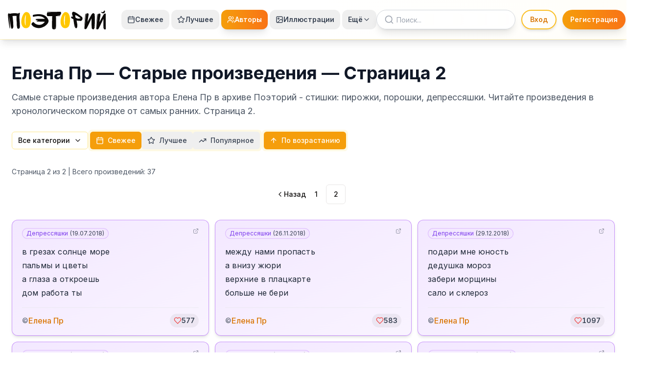

--- FILE ---
content_type: text/html; charset=utf-8
request_url: https://poetory.ru/authors/elena-pr/all/asc/2
body_size: 20943
content:
<!DOCTYPE html><html lang="ru"><head><meta charSet="utf-8"/><meta name="viewport" content="width=device-width, initial-scale=1"/><link rel="stylesheet" href="/_next/static/css/5a48ff78f232e0b3.css" data-precedence="next"/><link rel="stylesheet" href="/_next/static/css/7e7d96b1e6991756.css" data-precedence="next"/><link rel="stylesheet" href="/_next/static/css/3ab1abec17a20427.css" data-precedence="next"/><link rel="preload" as="script" fetchPriority="low" href="/_next/static/chunks/webpack-2832eeab4b8aa433.js"/><script src="/_next/static/chunks/4bd1b696-f785427dddbba9fb.js" async=""></script><script src="/_next/static/chunks/1255-404bb8de49c90395.js" async=""></script><script src="/_next/static/chunks/main-app-a66d320f383e4905.js" async=""></script><script src="/_next/static/chunks/1959-74924aed2bf29c14.js" async=""></script><script src="/_next/static/chunks/app/layout-a8ff57b229c42527.js" async=""></script><script src="/_next/static/chunks/782-9f9b87200938c5d5.js" async=""></script><script src="/_next/static/chunks/9819-66d5256b7230044b.js" async=""></script><script src="/_next/static/chunks/app/authors/%5BauthorSlug%5D/not-found-e947c7a8148c2b77.js" async=""></script><script async="" src="https://pagead2.googlesyndication.com/pagead/js/adsbygoogle.js?client=ca-pub-8867733655310997" crossorigin="anonymous"></script><script src="/_next/static/chunks/8593-4e7f246a6300f93e.js" async=""></script><script src="/_next/static/chunks/5872-94371fd56a8151dc.js" async=""></script><script src="/_next/static/chunks/155-db70821960339b26.js" async=""></script><script src="/_next/static/chunks/9119-068439ff54a378b0.js" async=""></script><script src="/_next/static/chunks/8941-f4291465cd9e2ecf.js" async=""></script><script src="/_next/static/chunks/3099-64bd4f21adb29fe9.js" async=""></script><script src="/_next/static/chunks/8000-ca2ccb9ae2a5d53f.js" async=""></script><script src="/_next/static/chunks/app/authors/%5BauthorSlug%5D/%5BcontentType%5D/%5B%5B...params%5D%5D/page-ea92e2880545ce3b.js" async=""></script><meta name="next-size-adjust" content=""/><title>Елена Пр — Старые произведения — Страница 2 — Поэторий - стишки: пирожки, порошки, депрессяшки</title><meta name="description" content="Самые старые произведения автора Елена Пр в архиве Поэторий - стишки: пирожки, порошки, депрессяшки. Читайте произведения в хронологическом порядке от самых ранних. Страница 2."/><meta name="author" content="Поэторий"/><meta name="keywords" content="Елена Пр,автор,поэторий,стишки,микропоэзия,поэзия,старые,архив"/><meta name="creator" content="Поэторий"/><meta name="publisher" content="Поэторий"/><meta name="robots" content="index, follow"/><meta name="googlebot" content="index, follow, max-video-preview:-1, max-image-preview:large, max-snippet:-1"/><link rel="canonical" href="https://poetory.ru/authors/elena-pr/all/asc/2"/><meta name="format-detection" content="telephone=no, address=no, email=no"/><meta property="og:title" content="Елена Пр — Старые произведения — Страница 2 — Поэторий - стишки: пирожки, порошки, депрессяшки"/><meta property="og:description" content="Самые старые произведения автора Елена Пр в архиве Поэторий - стишки: пирожки, порошки, депрессяшки. Читайте произведения в хронологическом порядке от самых ранних. Страница 2."/><meta property="og:type" content="profile"/><meta name="twitter:card" content="summary_large_image"/><meta name="twitter:title" content="Поэторий - стишки: пирожки, порошки, депрессяшки — Архив русскоязычной микропоэзии"/><meta name="twitter:description" content="Крупнейший онлайн-архив русскоязычной микропоэзии. Пирожки, порошки, экспромты и другие малые поэтические формы."/><meta name="twitter:image" content="https://poetory.ru/og-image.jpg"/><script src="/_next/static/chunks/polyfills-42372ed130431b0a.js" noModule=""></script></head><body class="__className_f367f3"><div hidden=""><!--$--><!--/$--></div><noscript><div><img src="https://mc.yandex.ru/watch/27402086" style="position:absolute;left:-9999px" alt=""/></div></noscript><script>((a,b,c,d,e,f,g,h)=>{let i=document.documentElement,j=["light","dark"];function k(b){var c;(Array.isArray(a)?a:[a]).forEach(a=>{let c="class"===a,d=c&&f?e.map(a=>f[a]||a):e;c?(i.classList.remove(...d),i.classList.add(f&&f[b]?f[b]:b)):i.setAttribute(a,b)}),c=b,h&&j.includes(c)&&(i.style.colorScheme=c)}if(d)k(d);else try{let a=localStorage.getItem(b)||c,d=g&&"system"===a?window.matchMedia("(prefers-color-scheme: dark)").matches?"dark":"light":a;k(d)}catch(a){}})("class","theme","light",null,["light","dark"],null,true,true)</script><div class="min-h-screen flex flex-col"><div class="fixed inset-0 -z-10 overflow-hidden"><div class="absolute inset-0 bg-gradient-to-br dark:from-gray-950 dark:via-gray-900 dark:to-indigo-950/70 from-amber-50 via-blue-50 to-purple-100"></div><div class="absolute inset-0 bg-grid-pattern opacity-5"></div><div class="hidden dark:block"><div class="absolute top-[10%] left-[20%] w-[2px] h-[2px] rounded-full bg-white opacity-70 animate-twinkle"></div><div class="absolute top-[15%] left-[45%] w-[1px] h-[1px] rounded-full bg-white opacity-60 animate-twinkle animation-delay-300"></div><div class="absolute top-[8%] left-[75%] w-[2px] h-[2px] rounded-full bg-white opacity-80 animate-twinkle animation-delay-700"></div><div class="absolute top-[25%] left-[10%] w-[1px] h-[1px] rounded-full bg-white opacity-70 animate-twinkle animation-delay-500"></div><div class="absolute top-[30%] left-[30%] w-[2px] h-[2px] rounded-full bg-white opacity-60 animate-twinkle animation-delay-200"></div><div class="absolute top-[5%] left-[60%] w-[1px] h-[1px] rounded-full bg-white opacity-80 animate-twinkle animation-delay-1000"></div><div class="absolute top-[20%] left-[80%] w-[2px] h-[2px] rounded-full bg-white opacity-90 animate-twinkle animation-delay-400"></div><div class="absolute top-[12%] left-[25%] w-[3px] h-[3px] rounded-full bg-white opacity-80 animate-twinkle animation-delay-600"></div><div class="absolute top-[18%] left-[55%] w-[3px] h-[3px] rounded-full bg-white opacity-70 animate-twinkle animation-delay-900"></div><div class="absolute top-[7%] left-[85%] w-[3px] h-[3px] rounded-full bg-white opacity-90 animate-twinkle animation-delay-100"></div><div class="absolute top-[28%] left-[15%] w-[3px] h-[3px] rounded-full bg-white opacity-80 animate-twinkle animation-delay-800"></div><div class="absolute top-[22%] left-[40%] w-[4px] h-[4px] rounded-full bg-white opacity-90 animate-twinkle animation-delay-1200"></div><div class="absolute top-[9%] left-[65%] w-[4px] h-[4px] rounded-full bg-white opacity-90 animate-pulse"></div><div class="absolute top-[16%] left-[90%] w-[3px] h-[3px] rounded-full bg-white opacity-80 animate-twinkle animation-delay-1100"></div></div></div><header class="sticky top-0 z-50 border-b bg-gradient-to-r from-white via-white to-amber-50/30 border-amber-200/60 backdrop-blur-md shadow-lg dark:from-gray-900 dark:via-gray-900 dark:to-amber-950/20 dark:border-amber-800/40"><div class="container mx-auto px-4"><div class="flex items-center h-20 w-full"><a class="flex items-center mr-4 lg:mr-6 xl:mr-8 transition-transform hover:scale-105 duration-200" href="/"><svg viewBox="0 0 700 140" class="h-10 w-auto dark:filter dark:brightness-90" aria-label="Поэторий" fill="currentColor"><path stroke-width="0" fill="currentColor" d="M 2.731 28.924 C -3.707 28.754 11.296 133.422 14.243 134.685 C 14.336 134.778 16.145 132.244 15.92 127.709 C 14.834 105.846 8.858 41.314 8.644 43.222 C 8.487 44.621 10.972 52.931 12.849 66.545 C 16.257 91.264 20.901 128.153 27.035 135.241 C 34.6 139.252 40.906 121.881 39.27 121.336 C 39.439 122.53 38.441 87.618 38.158 85.185 C 37 75.233 34.338 45.669 33.152 45.697 C 31.669 44.214 61.147 42.545 62.63 44.028 C 60.953 44.028 62.374 87.41 63.651 87.41 C 63.859 93.808 63.531 113.588 64.298 112.438 L 67.079 129.123 C 67.079 131.107 71.994 135.733 73.197 135.241 C 76.454 135.747 82.379 134.22 83.764 130.791 C 86.18 127.697 86.73 116.908 85.989 110.547 C 87.254 104.858 81.445 54.744 83.764 41.804 C 86.055 24.775 88.749 14.379 73.125 27.472 C 71.168 24.864 35.661 22.424 17.93 27.909 C 12.293 29.653 7.929 24.02 5.9 26.231 C 1.808 26.175 2.78 28.08 2.731 28.924 Z"></path><path fill="#FFC700" stroke-width="0" d="M 147.703 125.078 C 137.934 134.32 118.969 131.475 114.128 127.275 C 75.027 101.797 107.768 7.859 135.152 16.507 C 173.77 18.652 169.033 115.228 147.703 125.078 Z M 131.386 36.59 C 131.262 36.59 131.138 36.657 131.016 36.788 C 131.138 36.718 131.262 36.652 131.386 36.59 Z M 131.016 36.788 C 115.546 45.649 118.605 115.936 129.189 110.644 C 124.276 110.644 127.087 40.993 131.016 36.788 Z"></path><path fill="#FFC700" stroke-width="0" d="M 428.399 125.158 C 418.63 134.4 399.665 131.555 394.824 127.355 C 355.723 101.877 388.464 7.939 415.848 16.587 C 454.466 18.732 449.729 115.308 428.399 125.158 Z M 412.082 36.67 C 411.958 36.67 411.834 36.737 411.712 36.868 C 411.834 36.798 411.958 36.732 412.082 36.67 Z M 411.712 36.868 C 396.242 45.729 399.301 116.016 409.885 110.724 C 404.972 110.724 407.783 41.073 411.712 36.868 Z"></path><path fill="currentColor" stroke-width="0" d="M 184.546 35.28 C 215.424 29.529 271.372 23.14 290.009 72.904 C 298.512 95.608 262.719 119.825 256.349 121.583 C 249.979 123.341 224.171 142.486 183.757 120.482 C 178.244 117.481 170.194 107.166 169.517 105.306 C 166.684 97.519 181.363 83.561 186.304 90.216 C 199.823 108.424 239.204 119.27 263.523 87.578 C 264.065 86.872 264.593 86.202 265.101 85.561 L 214.117 84.084 C 210.073 84.297 202.657 84.107 207.092 80.545 C 219.433 75.225 217.046 75.591 208.407 75.435 C 189.108 75.086 204.105 69.568 212.044 70.88 C 209.658 70.918 197.813 70.224 197.986 67.118 C 199.492 66.107 201.463 65.442 203.944 65.311 L 264.888 64.298 C 241.312 38.318 205.301 45.519 183.876 49.653 C 177.948 50.797 174.49 37.395 184.546 35.28 Z"></path><path fill="currentColor" stroke-width="0" d="M 285.448 15.289 L 377.165 14.135 C 378.042 12.771 376.367 16.65 379.003 18.129 C 380.841 19.16 384.038 24.765 379.993 27.023 C 377.05 28.665 377.951 34.238 376.215 37.704 C 375.959 38.214 353.645 39.511 353.401 40.041 C 353.161 40.559 375.03 40.328 374.765 40.847 C 374.108 42.138 373.373 43.428 372.55 44.707 L 343.132 45.284 C 345.818 47.96 345.033 134.875 343.132 132.963 C 343.496 135.149 341.873 136.922 339.291 138.127 C 339.062 138.234 339.175 118.371 338.931 118.469 C 338.696 118.564 338.103 138.62 337.855 138.706 C 330.751 141.172 318.929 140.029 317.751 132.963 C 314.308 134.111 316.926 45.559 317.751 45.284 L 285.448 45.284 C 277.184 45.92 279.068 29.076 280.673 20.278 C 280.759 19.805 310.403 17.916 310.409 17.436 C 310.414 16.976 280.782 17.923 280.813 17.644 C 281.1 15.098 283.606 15.431 285.448 15.289 Z"></path><path fill="currentColor" stroke-width="0" d="M 483.563 38.01 C 489.253 37.006 521.877 59.971 519.766 60.344 C 520.006 61.545 505.416 63.887 505.176 62.686 C 506.377 66.048 486.745 59.564 485.544 56.202 C 481.98 55.311 481.444 37.48 483.563 38.01 Z M 460.286 34.503 C 461.2 37.226 465.182 47.68 466.15 50.262 C 460.457 46.759 450.102 47.764 452.1 56.279 C 452.185 56.671 464.501 61.929 464.711 62.32 C 464.9 62.672 452.972 58.157 453.247 58.504 C 456.984 63.224 468.009 67.35 468.598 66.175 C 468.571 66.32 476.507 125.229 479.669 125.229 C 479.131 126.545 480.058 127.895 481.571 129.001 C 481.898 129.24 478.296 107.345 478.668 107.558 C 478.981 107.737 483.263 130.028 483.597 130.186 C 486.569 131.586 490.16 132.064 490.687 130.453 C 491.44 132.712 493.745 129.889 495.328 126.326 C 495.457 126.036 492.941 108.582 493.059 108.284 C 493.162 108.024 495.901 124.921 495.994 124.658 C 496.77 122.474 497.171 120.262 496.725 118.925 C 498.915 118.925 495.467 96.756 494.54 91.592 C 491.551 79.786 492.693 75.591 492.847 74.676 C 493.335 76.019 500.243 80.084 511.913 80.238 C 512.88 80.251 497.355 73.854 498.387 73.81 C 499.146 73.776 516.449 80.109 517.242 80.041 C 519.384 79.859 521.648 79.544 524.028 79.068 C 528.631 77.619 531.917 72.678 533.26 67.959 C 535.131 61.384 533.7 55.879 530.274 51.358 C 490.689 20.02 476.868 14.904 470.165 13.869 C 467.365 14.224 462.881 14.76 463.926 17.327 C 464.282 18.202 464.061 17.518 463.037 17.558 C 461.153 17.632 460.028 20.241 459.753 22.608 C 459.415 25.515 459.031 31.243 460.286 34.503 Z"></path><path fill="currentColor" stroke-width="0" d="M 562.523 27.142 C 560.492 29.102 558.675 32.257 557.747 40.125 C 556.244 47.765 547.642 124.819 547.403 133.148 C 547.8 136.186 550.335 137.796 552.729 138.303 C 556.104 139.018 560.485 136.944 562.351 135.038 C 566.177 130.55 597.142 64.971 598.259 61.847 L 598.603 127.994 C 598.413 129.322 599.107 131.077 600.135 132.749 C 600.347 133.095 602.389 100.744 602.26 101.353 C 602.167 101.79 601.337 134.492 601.61 134.831 C 602.588 136.044 603.628 137.06 604.444 137.615 C 606.674 139.131 610.691 141.329 615.901 138.26 C 616.258 137.986 617.363 112.02 617.679 111.708 C 618.096 111.296 617.708 136.524 618.056 136.048 C 619.444 134.152 620.298 131.763 620.712 128.983 C 622.428 123.882 621.606 34.532 621.625 32.983 C 621.989 31.977 620.121 28.425 618.017 30.75 C 618.076 29.19 617.857 26.431 615.589 25.474 C 612.147 24.021 609.27 24.946 608.544 25.131 C 605.617 25.146 602.015 29.391 600.321 31.265 C 594.021 40.37 572.223 82.776 569.91 86.244 C 569.901 82.132 577.45 36.33 577.814 33.67 C 577.796 29.864 575.846 25.922 573.518 25.595 C 573.518 25.595 567.677 23.381 562.523 27.142 Z"></path><path fill="currentColor" stroke-width="0" d="M 553.539 32.306 C 556.226 24.668 559.14 25.358 556.452 32.996 L 546.029 123.239 C 545.542 123.239 552.899 32.306 553.539 32.306 Z"></path><path fill="currentColor" stroke-width="0" d="M 647.61 29.154 C 645.579 31.114 643.762 34.269 642.834 42.137 C 641.331 49.777 632.729 126.831 632.49 135.16 C 632.887 138.198 635.422 139.808 637.816 140.315 C 641.191 141.03 645.572 138.956 647.438 137.05 C 651.264 132.562 682.229 66.983 683.346 63.859 L 683.69 130.006 C 683.5 131.334 684.194 133.089 685.222 134.761 C 685.434 135.107 687.476 102.756 687.347 103.365 C 687.254 103.802 686.424 136.504 686.697 136.843 C 687.675 138.056 688.715 139.072 689.531 139.627 C 691.761 141.143 695.778 143.341 700.988 140.272 C 701.345 139.998 702.45 114.032 702.766 113.72 C 703.183 113.308 702.795 138.536 703.143 138.06 C 704.531 136.164 705.385 133.775 705.799 130.995 C 707.515 125.894 706.693 36.544 706.712 34.995 C 707.076 33.989 705.208 30.437 703.104 32.762 C 703.163 31.202 702.944 28.443 700.676 27.486 C 697.234 26.033 694.357 26.958 693.631 27.143 C 690.704 27.158 687.102 31.403 685.408 33.277 C 679.108 42.382 657.31 84.788 654.997 88.256 C 654.988 84.144 662.537 38.342 662.901 35.682 C 662.883 31.876 660.933 27.934 658.605 27.607 C 658.605 27.607 652.764 25.393 647.61 29.154 Z"></path><path fill="currentColor" stroke-width="0" d="M 638.626 34.318 C 641.313 26.68 644.227 27.37 641.539 35.008 L 631.116 125.251 C 630.629 125.251 637.986 34.318 638.626 34.318 Z"></path><path fill="currentColor" stroke-width="0" d="M 670.341 14.685 C 675.569 21.23 684.965 14.392 688.127 7.547 C 692.136 1.627 694.845 7.846 694.928 11.539 C 695.1 13.736 693.616 17.585 692.337 19.998 C 690.308 21.959 688.397 23.83 684.273 25.167 C 679.256 26.154 668.198 23.883 667.846 15.79 C 667.827 15.35 669.152 13.698 670.341 14.685 Z"></path></svg></a><div class="hidden xl:flex items-center space-x-0.5 lg:space-x-1"><button class="flex items-center gap-1.5 px-2.5 lg:px-3 py-2.5 text-sm font-semibold rounded-xl transition-all duration-200 hover:scale-105 hover:shadow-md text-gray-700 dark:text-gray-200 hover:bg-gradient-to-r hover:from-amber-100 hover:to-orange-100 dark:hover:from-amber-900/30 dark:hover:to-orange-900/30 hover:text-amber-700 dark:hover:text-amber-300"><svg xmlns="http://www.w3.org/2000/svg" width="24" height="24" viewBox="0 0 24 24" fill="none" stroke="currentColor" stroke-width="2" stroke-linecap="round" stroke-linejoin="round" class="lucide lucide-calendar h-4 w-4"><path d="M8 2v4"></path><path d="M16 2v4"></path><rect width="18" height="18" x="3" y="4" rx="2"></rect><path d="M3 10h18"></path></svg>Свежее</button><button class="flex items-center gap-1.5 px-2.5 lg:px-3 py-2.5 text-sm font-semibold rounded-xl transition-all duration-200 hover:scale-105 hover:shadow-md text-gray-700 dark:text-gray-200 hover:bg-gradient-to-r hover:from-amber-100 hover:to-orange-100 dark:hover:from-amber-900/30 dark:hover:to-orange-900/30 hover:text-amber-700 dark:hover:text-amber-300"><svg xmlns="http://www.w3.org/2000/svg" width="24" height="24" viewBox="0 0 24 24" fill="none" stroke="currentColor" stroke-width="2" stroke-linecap="round" stroke-linejoin="round" class="lucide lucide-star h-4 w-4"><path d="M11.525 2.295a.53.53 0 0 1 .95 0l2.31 4.679a2.123 2.123 0 0 0 1.595 1.16l5.166.756a.53.53 0 0 1 .294.904l-3.736 3.638a2.123 2.123 0 0 0-.611 1.878l.882 5.14a.53.53 0 0 1-.771.56l-4.618-2.428a2.122 2.122 0 0 0-1.973 0L6.396 21.01a.53.53 0 0 1-.77-.56l.881-5.139a2.122 2.122 0 0 0-.611-1.879L2.16 9.795a.53.53 0 0 1 .294-.906l5.165-.755a2.122 2.122 0 0 0 1.597-1.16z"></path></svg>Лучшее</button><button class="flex items-center gap-1.5 px-2.5 lg:px-3 py-2.5 text-sm font-semibold rounded-xl transition-all duration-200 hover:scale-105 hover:shadow-md bg-gradient-to-r from-amber-500 to-orange-500 text-white shadow-lg"><svg xmlns="http://www.w3.org/2000/svg" width="24" height="24" viewBox="0 0 24 24" fill="none" stroke="currentColor" stroke-width="2" stroke-linecap="round" stroke-linejoin="round" class="lucide lucide-users h-4 w-4"><path d="M16 21v-2a4 4 0 0 0-4-4H6a4 4 0 0 0-4 4v2"></path><circle cx="9" cy="7" r="4"></circle><path d="M22 21v-2a4 4 0 0 0-3-3.87"></path><path d="M16 3.13a4 4 0 0 1 0 7.75"></path></svg>Авторы</button><button class="flex items-center gap-1.5 px-2.5 lg:px-3 py-2.5 text-sm font-semibold rounded-xl transition-all duration-200 hover:scale-105 hover:shadow-md text-gray-700 dark:text-gray-200 hover:bg-gradient-to-r hover:from-amber-100 hover:to-orange-100 dark:hover:from-amber-900/30 dark:hover:to-orange-900/30 hover:text-amber-700 dark:hover:text-amber-300"><svg xmlns="http://www.w3.org/2000/svg" width="24" height="24" viewBox="0 0 24 24" fill="none" stroke="currentColor" stroke-width="2" stroke-linecap="round" stroke-linejoin="round" class="lucide lucide-image h-4 w-4"><rect width="18" height="18" x="3" y="3" rx="2" ry="2"></rect><circle cx="9" cy="9" r="2"></circle><path d="m21 15-3.086-3.086a2 2 0 0 0-2.828 0L6 21"></path></svg>Иллюстрации</button><button class="flex items-center gap-1.5 px-2.5 lg:px-3 py-2.5 text-sm font-semibold text-gray-700 dark:text-gray-200 hover:bg-gradient-to-r hover:from-amber-100 hover:to-orange-100 dark:hover:from-amber-900/30 dark:hover:to-orange-900/30 hover:text-amber-700 dark:hover:text-amber-300 transition-all duration-200 focus:outline-none focus:ring-2 focus:ring-amber-500 focus:ring-opacity-50 rounded-xl hover:scale-105 hover:shadow-md" type="button" id="radix-_R_l55fiv5ubsnmtb_" aria-haspopup="menu" aria-expanded="false" data-state="closed">Ещё<svg xmlns="http://www.w3.org/2000/svg" width="24" height="24" viewBox="0 0 24 24" fill="none" stroke="currentColor" stroke-width="2" stroke-linecap="round" stroke-linejoin="round" class="lucide lucide-chevron-down h-4 w-4"><path d="m6 9 6 6 6-6"></path></svg></button></div><button class="hidden lg:flex xl:hidden items-center gap-2 px-3 py-2 text-sm font-semibold text-gray-700 dark:text-gray-200 hover:bg-gradient-to-r hover:from-amber-100 hover:to-orange-100 dark:hover:from-amber-900/30 dark:hover:to-orange-900/30 hover:text-amber-700 dark:hover:text-amber-300 transition-all duration-200 focus:outline-none focus:ring-2 focus:ring-amber-500 focus:ring-opacity-50 rounded-xl hover:scale-105 hover:shadow-md" type="button" id="radix-_R_1l5fiv5ubsnmtb_" aria-haspopup="menu" aria-expanded="false" data-state="closed">Навигация<svg xmlns="http://www.w3.org/2000/svg" width="24" height="24" viewBox="0 0 24 24" fill="none" stroke="currentColor" stroke-width="2" stroke-linecap="round" stroke-linejoin="round" class="lucide lucide-chevron-down h-4 w-4"><path d="m6 9 6 6 6-6"></path></svg></button><div class="flex-1"></div><div class="flex items-center space-x-1 sm:space-x-2 lg:space-x-3 flex-shrink-0"><form class="relative w-full max-w-[160px] sm:max-w-[200px] md:max-w-[240px] lg:max-w-[280px] xl:max-w-[320px] hidden lg:block"><svg xmlns="http://www.w3.org/2000/svg" width="24" height="24" viewBox="0 0 24 24" fill="none" stroke="currentColor" stroke-width="2" stroke-linecap="round" stroke-linejoin="round" class="lucide lucide-search absolute left-4 top-1/2 transform -translate-y-1/2 h-5 w-5 text-gray-400 dark:text-gray-500 hover:text-amber-600 dark:hover:text-amber-400 transition-colors duration-200 z-10"><circle cx="11" cy="11" r="8"></circle><path d="m21 21-4.3-4.3"></path></svg><input type="search" class="flex w-full border px-3 py-2 ring-offset-background file:border-0 file:bg-transparent file:text-sm file:font-medium file:text-foreground focus-visible:outline-none focus-visible:ring-2 focus-visible:ring-ring focus-visible:ring-offset-2 disabled:cursor-not-allowed disabled:opacity-50 md:text-sm pl-10 pr-8 h-10 bg-white/90 backdrop-blur-sm rounded-full border-gray-300 focus:border-amber-400 focus:ring-2 focus:ring-amber-200 shadow-lg dark:bg-gray-800/90 dark:border-gray-600 dark:focus:border-amber-600 dark:focus:ring-amber-800 [&amp;::-webkit-search-cancel-button]:appearance-none transition-all duration-200 placeholder:text-gray-400 dark:placeholder:text-gray-500 text-sm" placeholder="Поиск..." value=""/></form><div class="hidden lg:flex items-center gap-3"><div class="animate-pulse bg-muted h-10 w-[120px] rounded-full"></div><div class="animate-pulse bg-muted h-10 w-[140px] rounded-full"></div></div><div class="z-50 p-2 bg-gray-200 dark:bg-gray-700 dark:border-gray-600 ml-2 flex-shrink-0 h-10 w-10 rounded-full border border-amber-200 hover:border-amber-400 backdrop-blur-sm shadow-md transition-all duration-200" style="position:relative;top:0px;right:0px;width:40px;height:40px;display:flex;align-items:center;justify-content:center"><div class="w-6 h-6 bg-gray-300 dark:bg-gray-600 rounded-full animate-pulse"></div></div><button class="inline-flex items-center justify-center gap-2 whitespace-nowrap text-sm font-medium ring-offset-background focus-visible:outline-none focus-visible:ring-2 focus-visible:ring-ring focus-visible:ring-offset-2 disabled:pointer-events-none disabled:opacity-50 [&amp;_svg]:pointer-events-none [&amp;_svg]:size-4 [&amp;_svg]:shrink-0 border hover:text-accent-foreground lg:hidden h-10 w-10 rounded-full border-amber-200 hover:border-amber-400 bg-white/80 backdrop-blur-sm hover:bg-amber-50 dark:border-amber-800 dark:hover:border-amber-600 dark:bg-gray-800/80 dark:hover:bg-amber-900/20 shadow-md transition-all duration-200 ml-2" type="button" aria-haspopup="dialog" aria-expanded="false" aria-controls="radix-_R_il5fiv5ubsnmtb_" data-state="closed"><svg xmlns="http://www.w3.org/2000/svg" width="24" height="24" viewBox="0 0 24 24" fill="none" stroke="currentColor" stroke-width="2" stroke-linecap="round" stroke-linejoin="round" class="lucide lucide-menu h-5 w-5"><line x1="4" x2="20" y1="12" y2="12"></line><line x1="4" x2="20" y1="6" y2="6"></line><line x1="4" x2="20" y1="18" y2="18"></line></svg><span class="sr-only">Меню</span></button></div></div></div></header><main class="container px-4 py-8 md:px-6 md:py-12 relative z-0 flex-1"><div class="mb-8"><h1 class="text-3xl md:text-4xl font-bold mb-4 text-gray-900 dark:text-white">Елена Пр — Старые произведения — Страница 2</h1><p class="text-lg mb-6 text-gray-600 dark:text-gray-300">Самые старые произведения автора Елена Пр в архиве Поэторий - стишки: пирожки, порошки, депрессяшки. Читайте произведения в хронологическом порядке от самых ранних. Страница 2.</p><div class="flex flex-col lg:flex-row gap-4 items-start lg:items-center"><div class="flex items-center gap-2"><button class="inline-flex items-center justify-center gap-2 whitespace-nowrap text-sm font-medium ring-offset-background transition-colors focus-visible:outline-none focus-visible:ring-2 focus-visible:ring-ring focus-visible:ring-offset-2 disabled:pointer-events-none disabled:opacity-50 [&amp;_svg]:pointer-events-none [&amp;_svg]:size-4 [&amp;_svg]:shrink-0 border bg-background hover:text-accent-foreground h-9 rounded-md px-3 border-amber-200 hover:bg-amber-100 dark:bg-gray-900/80 dark:text-gray-300 dark:border-amber-800/80 dark:hover:bg-amber-900/50" type="button" id="radix-_R_c5lfiv5ubsnmtb_" aria-haspopup="menu" aria-expanded="false" data-state="closed">Все категории<svg xmlns="http://www.w3.org/2000/svg" width="24" height="24" viewBox="0 0 24 24" fill="none" stroke="currentColor" stroke-width="2" stroke-linecap="round" stroke-linejoin="round" class="lucide lucide-chevron-down ml-2 h-4 w-4"><path d="m6 9 6 6 6-6"></path></svg></button></div><div class="flex flex-col sm:flex-row gap-4 items-start sm:items-center"><div class="bg-amber-100/50 dark:bg-gray-900/80 dark:border dark:border-amber-800/50 dark:shadow-md p-1 rounded-lg"><button class="inline-flex items-center px-3 py-2 text-sm font-medium rounded-md transition-all bg-amber-500 text-white dark:bg-amber-800 dark:border-amber-700 dark:text-white"><svg xmlns="http://www.w3.org/2000/svg" width="24" height="24" viewBox="0 0 24 24" fill="none" stroke="currentColor" stroke-width="2" stroke-linecap="round" stroke-linejoin="round" class="lucide lucide-calendar h-4 w-4 mr-2"><path d="M8 2v4"></path><path d="M16 2v4"></path><rect width="18" height="18" x="3" y="4" rx="2"></rect><path d="M3 10h18"></path></svg>Свежее</button><button class="inline-flex items-center px-3 py-2 text-sm font-medium rounded-md transition-all text-gray-700 hover:text-gray-900 dark:text-gray-300 dark:hover:text-white hover:bg-amber-200/50 dark:hover:bg-amber-900/30"><svg xmlns="http://www.w3.org/2000/svg" width="24" height="24" viewBox="0 0 24 24" fill="none" stroke="currentColor" stroke-width="2" stroke-linecap="round" stroke-linejoin="round" class="lucide lucide-star h-4 w-4 mr-2"><path d="M11.525 2.295a.53.53 0 0 1 .95 0l2.31 4.679a2.123 2.123 0 0 0 1.595 1.16l5.166.756a.53.53 0 0 1 .294.904l-3.736 3.638a2.123 2.123 0 0 0-.611 1.878l.882 5.14a.53.53 0 0 1-.771.56l-4.618-2.428a2.122 2.122 0 0 0-1.973 0L6.396 21.01a.53.53 0 0 1-.77-.56l.881-5.139a2.122 2.122 0 0 0-.611-1.879L2.16 9.795a.53.53 0 0 1 .294-.906l5.165-.755a2.122 2.122 0 0 0 1.597-1.16z"></path></svg>Лучшее</button><button class="inline-flex items-center px-3 py-2 text-sm font-medium rounded-md transition-all text-gray-700 hover:text-gray-900 dark:text-gray-300 dark:hover:text-white hover:bg-amber-200/50 dark:hover:bg-amber-900/30"><svg xmlns="http://www.w3.org/2000/svg" width="24" height="24" viewBox="0 0 24 24" fill="none" stroke="currentColor" stroke-width="2" stroke-linecap="round" stroke-linejoin="round" class="lucide lucide-trending-up h-4 w-4 mr-2"><polyline points="22 7 13.5 15.5 8.5 10.5 2 17"></polyline><polyline points="16 7 22 7 22 13"></polyline></svg>Популярное</button></div><div class="bg-amber-100/50 dark:bg-gray-900/80 dark:border dark:border-amber-800/50 dark:shadow-md p-1 rounded-lg"><button class="inline-flex items-center px-3 py-2 text-sm font-medium rounded-md transition-all bg-amber-500 text-white dark:bg-amber-800 dark:border-amber-700 dark:text-white"><svg xmlns="http://www.w3.org/2000/svg" width="24" height="24" viewBox="0 0 24 24" fill="none" stroke="currentColor" stroke-width="2" stroke-linecap="round" stroke-linejoin="round" class="lucide lucide-arrow-up h-4 w-4 mr-2"><path d="m5 12 7-7 7 7"></path><path d="M12 19V5"></path></svg>По возрастанию</button></div></div></div></div><div class="text-sm mb-4 text-gray-600 dark:text-gray-400">Страница <!-- -->2<!-- --> из <!-- -->2<!-- --> | Всего произведений: <!-- -->37</div><div class="mb-8 mt-4"><nav role="navigation" aria-label="pagination" class="mx-auto flex w-full justify-center"><ul class="flex flex-row items-center gap-2"><li class=""><a class="inline-flex items-center justify-center whitespace-nowrap rounded-md text-sm font-medium ring-offset-background focus-visible:outline-none focus-visible:ring-2 focus-visible:ring-ring focus-visible:ring-offset-2 disabled:pointer-events-none disabled:opacity-50 [&amp;_svg]:pointer-events-none [&amp;_svg]:size-4 [&amp;_svg]:shrink-0 hover:bg-accent hover:text-accent-foreground h-10 w-10 gap-1 px-3 mr-3 transition-transform" href="/authors/elena-pr/all/asc" aria-label="Go to previous page"><svg xmlns="http://www.w3.org/2000/svg" width="24" height="24" viewBox="0 0 24 24" fill="none" stroke="currentColor" stroke-width="2" stroke-linecap="round" stroke-linejoin="round" class="lucide lucide-chevron-left h-4 w-4"><path d="m15 18-6-6 6-6"></path></svg><span>Назад</span></a></li><li class=""><a class="inline-flex items-center justify-center gap-2 whitespace-nowrap rounded-md text-sm font-medium ring-offset-background focus-visible:outline-none focus-visible:ring-2 focus-visible:ring-ring focus-visible:ring-offset-2 disabled:pointer-events-none disabled:opacity-50 [&amp;_svg]:pointer-events-none [&amp;_svg]:size-4 [&amp;_svg]:shrink-0 hover:bg-accent hover:text-accent-foreground h-10 w-10 min-w-[2.25rem] transition-transform" href="/authors/elena-pr/all/asc">1</a></li><li class=""><a aria-current="page" class="inline-flex items-center justify-center gap-2 whitespace-nowrap rounded-md text-sm font-medium ring-offset-background focus-visible:outline-none focus-visible:ring-2 focus-visible:ring-ring focus-visible:ring-offset-2 disabled:pointer-events-none disabled:opacity-50 [&amp;_svg]:pointer-events-none [&amp;_svg]:size-4 [&amp;_svg]:shrink-0 border border-input bg-background hover:bg-accent hover:text-accent-foreground h-10 w-10 min-w-[2.25rem] transition-transform cursor-default" href="/authors/elena-pr/all/asc/2">2</a></li></ul></nav></div><div class="space-y-4"><div class="grid grid-cols-1 sm:grid-cols-2 md:grid-cols-2 lg:grid-cols-3 xl:grid-cols-3 gap-3"><div class="group rounded-xl px-5 py-4 shadow-md flex flex-col border backdrop-blur-sm relative transform-gpu transition duration-300 hover:-translate-y-2 hover:scale-[1.02] content-card-purple"><a class="absolute top-3 right-4 z-10 p-1 rounded-full transition-all duration-200 bg-white/20 dark:bg-black/20 backdrop-blur-sm hover:bg-white/40 dark:hover:bg-black/40 hover:scale-110 opacity-60 hover:opacity-100" title="Открыть подробный вид" href="/86153"><svg xmlns="http://www.w3.org/2000/svg" width="24" height="24" viewBox="0 0 24 24" fill="none" stroke="currentColor" stroke-width="2" stroke-linecap="round" stroke-linejoin="round" class="lucide lucide-external-link w-3 h-3 text-gray-600 dark:text-gray-400"><path d="M15 3h6v6"></path><path d="M10 14 21 3"></path><path d="M18 13v6a2 2 0 0 1-2 2H5a2 2 0 0 1-2-2V8a2 2 0 0 1 2-2h6"></path></svg></a><div class="mb-3"><div class="text-xs w-full overflow-hidden"><div class="flex items-center gap-1.5 flex-nowrap pr-2"><a href="https://vk.com/wall-95488043_122645" target="_blank" rel="noopener noreferrer" class="px-2 py-0.5 rounded-full whitespace-nowrap inline-block content-badge-purple">Депрессяшки<span class="ml-1 text-gray-700 dark:text-gray-300">(<!-- -->19.07.2018<!-- -->)</span></a></div></div></div><div class="whitespace-pre-line flex-grow overflow-y-auto cursor-pointer __className_fcbcbf text-base font-normal tracking-wide transition-colors duration-200 text-gray-800 hover:text-gray-900 dark:text-gray-100 dark:hover:text-gray-50" style="min-height:100px;max-height:140px;line-height:1.8;letter-spacing:0.01em">в грезах солнце море
пальмы и цветы
а глаза а откроешь
дом работа ты</div><div class="flex justify-between items-center mt-4 pt-3 border-t border-gray-200/60 dark:border-gray-700/50"><div class="flex items-center gap-2"><span class="text-sm font-medium text-gray-500 dark:text-gray-400">©</span><span class="text-base font-semibold text-gray-800 dark:text-gray-200"><a class="text-amber-600 hover:text-amber-700 dark:text-amber-400 dark:hover:text-amber-300 transition-colors font-medium" href="/authors/elena-pr/all">Елена Пр</a></span></div><button class="flex items-center gap-2 px-2 py-1 rounded-full transition duration-200 transform-gpu hover:scale-105 active:scale-95 bg-black/5 dark:bg-white/5 hover:bg-black/10 dark:hover:bg-white/10 disabled:opacity-50 disabled:cursor-not-allowed"><svg xmlns="http://www.w3.org/2000/svg" width="16" height="16" viewBox="0 0 24 24" fill="none" stroke="currentColor" stroke-width="2" stroke-linecap="round" stroke-linejoin="round" class="lucide lucide-heart transition-colors text-red-500 dark:text-red-400"><path d="M19 14c1.49-1.46 3-3.21 3-5.5A5.5 5.5 0 0 0 16.5 3c-1.76 0-3 .5-4.5 2-1.5-1.5-2.74-2-4.5-2A5.5 5.5 0 0 0 2 8.5c0 2.3 1.5 4.05 3 5.5l7 7Z"></path></svg><span class="text-sm font-semibold tabular-nums text-gray-700 dark:text-gray-300">577</span></button></div></div><div class="group rounded-xl px-5 py-4 shadow-md flex flex-col border backdrop-blur-sm relative transform-gpu transition duration-300 hover:-translate-y-2 hover:scale-[1.02] content-card-purple"><a class="absolute top-3 right-4 z-10 p-1 rounded-full transition-all duration-200 bg-white/20 dark:bg-black/20 backdrop-blur-sm hover:bg-white/40 dark:hover:bg-black/40 hover:scale-110 opacity-60 hover:opacity-100" title="Открыть подробный вид" href="/86634"><svg xmlns="http://www.w3.org/2000/svg" width="24" height="24" viewBox="0 0 24 24" fill="none" stroke="currentColor" stroke-width="2" stroke-linecap="round" stroke-linejoin="round" class="lucide lucide-external-link w-3 h-3 text-gray-600 dark:text-gray-400"><path d="M15 3h6v6"></path><path d="M10 14 21 3"></path><path d="M18 13v6a2 2 0 0 1-2 2H5a2 2 0 0 1-2-2V8a2 2 0 0 1 2-2h6"></path></svg></a><div class="mb-3"><div class="text-xs w-full overflow-hidden"><div class="flex items-center gap-1.5 flex-nowrap pr-2"><a href="https://vk.com/wall-95488043_149821" target="_blank" rel="noopener noreferrer" class="px-2 py-0.5 rounded-full whitespace-nowrap inline-block content-badge-purple">Депрессяшки<span class="ml-1 text-gray-700 dark:text-gray-300">(<!-- -->26.11.2018<!-- -->)</span></a></div></div></div><div class="whitespace-pre-line flex-grow overflow-y-auto cursor-pointer __className_fcbcbf text-base font-normal tracking-wide transition-colors duration-200 text-gray-800 hover:text-gray-900 dark:text-gray-100 dark:hover:text-gray-50" style="min-height:100px;max-height:140px;line-height:1.8;letter-spacing:0.01em">между нами пропасть
а внизу жюри
верхние в плацкарте
больше не бери</div><div class="flex justify-between items-center mt-4 pt-3 border-t border-gray-200/60 dark:border-gray-700/50"><div class="flex items-center gap-2"><span class="text-sm font-medium text-gray-500 dark:text-gray-400">©</span><span class="text-base font-semibold text-gray-800 dark:text-gray-200"><a class="text-amber-600 hover:text-amber-700 dark:text-amber-400 dark:hover:text-amber-300 transition-colors font-medium" href="/authors/elena-pr/all">Елена Пр</a></span></div><button class="flex items-center gap-2 px-2 py-1 rounded-full transition duration-200 transform-gpu hover:scale-105 active:scale-95 bg-black/5 dark:bg-white/5 hover:bg-black/10 dark:hover:bg-white/10 disabled:opacity-50 disabled:cursor-not-allowed"><svg xmlns="http://www.w3.org/2000/svg" width="16" height="16" viewBox="0 0 24 24" fill="none" stroke="currentColor" stroke-width="2" stroke-linecap="round" stroke-linejoin="round" class="lucide lucide-heart transition-colors text-red-500 dark:text-red-400"><path d="M19 14c1.49-1.46 3-3.21 3-5.5A5.5 5.5 0 0 0 16.5 3c-1.76 0-3 .5-4.5 2-1.5-1.5-2.74-2-4.5-2A5.5 5.5 0 0 0 2 8.5c0 2.3 1.5 4.05 3 5.5l7 7Z"></path></svg><span class="text-sm font-semibold tabular-nums text-gray-700 dark:text-gray-300">583</span></button></div></div><div class="group rounded-xl px-5 py-4 shadow-md flex flex-col border backdrop-blur-sm relative transform-gpu transition duration-300 hover:-translate-y-2 hover:scale-[1.02] content-card-purple"><a class="absolute top-3 right-4 z-10 p-1 rounded-full transition-all duration-200 bg-white/20 dark:bg-black/20 backdrop-blur-sm hover:bg-white/40 dark:hover:bg-black/40 hover:scale-110 opacity-60 hover:opacity-100" title="Открыть подробный вид" href="/86795"><svg xmlns="http://www.w3.org/2000/svg" width="24" height="24" viewBox="0 0 24 24" fill="none" stroke="currentColor" stroke-width="2" stroke-linecap="round" stroke-linejoin="round" class="lucide lucide-external-link w-3 h-3 text-gray-600 dark:text-gray-400"><path d="M15 3h6v6"></path><path d="M10 14 21 3"></path><path d="M18 13v6a2 2 0 0 1-2 2H5a2 2 0 0 1-2-2V8a2 2 0 0 1 2-2h6"></path></svg></a><div class="mb-3"><div class="text-xs w-full overflow-hidden"><div class="flex items-center gap-1.5 flex-nowrap pr-2"><a href="https://vk.com/wall-95488043_161430" target="_blank" rel="noopener noreferrer" class="px-2 py-0.5 rounded-full whitespace-nowrap inline-block content-badge-purple">Депрессяшки<span class="ml-1 text-gray-700 dark:text-gray-300">(<!-- -->29.12.2018<!-- -->)</span></a></div></div></div><div class="whitespace-pre-line flex-grow overflow-y-auto cursor-pointer __className_fcbcbf text-base font-normal tracking-wide transition-colors duration-200 text-gray-800 hover:text-gray-900 dark:text-gray-100 dark:hover:text-gray-50" style="min-height:100px;max-height:140px;line-height:1.8;letter-spacing:0.01em">подари мне юность
дедушка мороз
забери морщины
сало и склероз</div><div class="flex justify-between items-center mt-4 pt-3 border-t border-gray-200/60 dark:border-gray-700/50"><div class="flex items-center gap-2"><span class="text-sm font-medium text-gray-500 dark:text-gray-400">©</span><span class="text-base font-semibold text-gray-800 dark:text-gray-200"><a class="text-amber-600 hover:text-amber-700 dark:text-amber-400 dark:hover:text-amber-300 transition-colors font-medium" href="/authors/elena-pr/all">Елена Пр</a></span></div><button class="flex items-center gap-2 px-2 py-1 rounded-full transition duration-200 transform-gpu hover:scale-105 active:scale-95 bg-black/5 dark:bg-white/5 hover:bg-black/10 dark:hover:bg-white/10 disabled:opacity-50 disabled:cursor-not-allowed"><svg xmlns="http://www.w3.org/2000/svg" width="16" height="16" viewBox="0 0 24 24" fill="none" stroke="currentColor" stroke-width="2" stroke-linecap="round" stroke-linejoin="round" class="lucide lucide-heart transition-colors text-red-500 dark:text-red-400"><path d="M19 14c1.49-1.46 3-3.21 3-5.5A5.5 5.5 0 0 0 16.5 3c-1.76 0-3 .5-4.5 2-1.5-1.5-2.74-2-4.5-2A5.5 5.5 0 0 0 2 8.5c0 2.3 1.5 4.05 3 5.5l7 7Z"></path></svg><span class="text-sm font-semibold tabular-nums text-gray-700 dark:text-gray-300">1097</span></button></div></div><div class="group rounded-xl px-5 py-4 shadow-md flex flex-col border backdrop-blur-sm relative transform-gpu transition duration-300 hover:-translate-y-2 hover:scale-[1.02] content-card-purple"><a class="absolute top-3 right-4 z-10 p-1 rounded-full transition-all duration-200 bg-white/20 dark:bg-black/20 backdrop-blur-sm hover:bg-white/40 dark:hover:bg-black/40 hover:scale-110 opacity-60 hover:opacity-100" title="Открыть подробный вид" href="/87860"><svg xmlns="http://www.w3.org/2000/svg" width="24" height="24" viewBox="0 0 24 24" fill="none" stroke="currentColor" stroke-width="2" stroke-linecap="round" stroke-linejoin="round" class="lucide lucide-external-link w-3 h-3 text-gray-600 dark:text-gray-400"><path d="M15 3h6v6"></path><path d="M10 14 21 3"></path><path d="M18 13v6a2 2 0 0 1-2 2H5a2 2 0 0 1-2-2V8a2 2 0 0 1 2-2h6"></path></svg></a><div class="mb-3"><div class="text-xs w-full overflow-hidden"><div class="flex items-center gap-1.5 flex-nowrap pr-2"><a href="https://vk.com/wall-95488043_240813" target="_blank" rel="noopener noreferrer" class="px-2 py-0.5 rounded-full whitespace-nowrap inline-block content-badge-purple">Депрессяшки<span class="ml-1 text-gray-700 dark:text-gray-300">(<!-- -->19.08.2019<!-- -->)</span></a></div></div></div><div class="whitespace-pre-line flex-grow overflow-y-auto cursor-pointer __className_fcbcbf text-base font-normal tracking-wide transition-colors duration-200 text-gray-800 hover:text-gray-900 dark:text-gray-100 dark:hover:text-gray-50" style="min-height:100px;max-height:140px;line-height:1.8;letter-spacing:0.01em">завела второго
лена кошака
но маткапитала
не дают пока</div><div class="flex justify-between items-center mt-4 pt-3 border-t border-gray-200/60 dark:border-gray-700/50"><div class="flex items-center gap-2"><span class="text-sm font-medium text-gray-500 dark:text-gray-400">©</span><span class="text-base font-semibold text-gray-800 dark:text-gray-200"><a class="text-amber-600 hover:text-amber-700 dark:text-amber-400 dark:hover:text-amber-300 transition-colors font-medium" href="/authors/elena-pr/all">Елена Пр</a></span></div><button class="flex items-center gap-2 px-2 py-1 rounded-full transition duration-200 transform-gpu hover:scale-105 active:scale-95 bg-black/5 dark:bg-white/5 hover:bg-black/10 dark:hover:bg-white/10 disabled:opacity-50 disabled:cursor-not-allowed"><svg xmlns="http://www.w3.org/2000/svg" width="16" height="16" viewBox="0 0 24 24" fill="none" stroke="currentColor" stroke-width="2" stroke-linecap="round" stroke-linejoin="round" class="lucide lucide-heart transition-colors text-red-500 dark:text-red-400"><path d="M19 14c1.49-1.46 3-3.21 3-5.5A5.5 5.5 0 0 0 16.5 3c-1.76 0-3 .5-4.5 2-1.5-1.5-2.74-2-4.5-2A5.5 5.5 0 0 0 2 8.5c0 2.3 1.5 4.05 3 5.5l7 7Z"></path></svg><span class="text-sm font-semibold tabular-nums text-gray-700 dark:text-gray-300">822</span></button></div></div><div class="group rounded-xl px-5 py-4 shadow-md flex flex-col border backdrop-blur-sm relative transform-gpu transition duration-300 hover:-translate-y-2 hover:scale-[1.02] content-card-purple"><a class="absolute top-3 right-4 z-10 p-1 rounded-full transition-all duration-200 bg-white/20 dark:bg-black/20 backdrop-blur-sm hover:bg-white/40 dark:hover:bg-black/40 hover:scale-110 opacity-60 hover:opacity-100" title="Открыть подробный вид" href="/95355"><svg xmlns="http://www.w3.org/2000/svg" width="24" height="24" viewBox="0 0 24 24" fill="none" stroke="currentColor" stroke-width="2" stroke-linecap="round" stroke-linejoin="round" class="lucide lucide-external-link w-3 h-3 text-gray-600 dark:text-gray-400"><path d="M15 3h6v6"></path><path d="M10 14 21 3"></path><path d="M18 13v6a2 2 0 0 1-2 2H5a2 2 0 0 1-2-2V8a2 2 0 0 1 2-2h6"></path></svg></a><div class="mb-3"><div class="text-xs w-full overflow-hidden"><div class="flex items-center gap-1.5 flex-nowrap pr-2"><a href="https://vk.com/wall-95488043_590507" target="_blank" rel="noopener noreferrer" class="px-2 py-0.5 rounded-full whitespace-nowrap inline-block content-badge-purple">Депрессяшки<span class="ml-1 text-gray-700 dark:text-gray-300">(<!-- -->13.12.2022<!-- -->)</span></a></div></div></div><div class="whitespace-pre-line flex-grow overflow-y-auto cursor-pointer __className_fcbcbf text-base font-normal tracking-wide transition-colors duration-200 text-gray-800 hover:text-gray-900 dark:text-gray-100 dark:hover:text-gray-50" style="min-height:100px;max-height:140px;line-height:1.8;letter-spacing:0.01em">автор неизвестен
но чертовски прав
что ужасно тесен
изнутри удав</div><div class="flex justify-between items-center mt-4 pt-3 border-t border-gray-200/60 dark:border-gray-700/50"><div class="flex items-center gap-2"><span class="text-sm font-medium text-gray-500 dark:text-gray-400">©</span><span class="text-base font-semibold text-gray-800 dark:text-gray-200"><a class="text-amber-600 hover:text-amber-700 dark:text-amber-400 dark:hover:text-amber-300 transition-colors font-medium" href="/authors/elena-pr/all">Елена Пр</a></span></div><button class="flex items-center gap-2 px-2 py-1 rounded-full transition duration-200 transform-gpu hover:scale-105 active:scale-95 bg-black/5 dark:bg-white/5 hover:bg-black/10 dark:hover:bg-white/10 disabled:opacity-50 disabled:cursor-not-allowed"><svg xmlns="http://www.w3.org/2000/svg" width="16" height="16" viewBox="0 0 24 24" fill="none" stroke="currentColor" stroke-width="2" stroke-linecap="round" stroke-linejoin="round" class="lucide lucide-heart transition-colors text-red-500 dark:text-red-400"><path d="M19 14c1.49-1.46 3-3.21 3-5.5A5.5 5.5 0 0 0 16.5 3c-1.76 0-3 .5-4.5 2-1.5-1.5-2.74-2-4.5-2A5.5 5.5 0 0 0 2 8.5c0 2.3 1.5 4.05 3 5.5l7 7Z"></path></svg><span class="text-sm font-semibold tabular-nums text-gray-700 dark:text-gray-300">429</span></button></div></div><div class="group rounded-xl px-5 py-4 shadow-md flex flex-col border backdrop-blur-sm relative transform-gpu transition duration-300 hover:-translate-y-2 hover:scale-[1.02] content-card-purple"><a class="absolute top-3 right-4 z-10 p-1 rounded-full transition-all duration-200 bg-white/20 dark:bg-black/20 backdrop-blur-sm hover:bg-white/40 dark:hover:bg-black/40 hover:scale-110 opacity-60 hover:opacity-100" title="Открыть подробный вид" href="/95747"><svg xmlns="http://www.w3.org/2000/svg" width="24" height="24" viewBox="0 0 24 24" fill="none" stroke="currentColor" stroke-width="2" stroke-linecap="round" stroke-linejoin="round" class="lucide lucide-external-link w-3 h-3 text-gray-600 dark:text-gray-400"><path d="M15 3h6v6"></path><path d="M10 14 21 3"></path><path d="M18 13v6a2 2 0 0 1-2 2H5a2 2 0 0 1-2-2V8a2 2 0 0 1 2-2h6"></path></svg></a><div class="mb-3"><div class="text-xs w-full overflow-hidden"><div class="flex items-center gap-1.5 flex-nowrap pr-2"><a href="https://vk.com/wall-95488043_612505" target="_blank" rel="noopener noreferrer" class="px-2 py-0.5 rounded-full whitespace-nowrap inline-block content-badge-purple">Депрессяшки<span class="ml-1 text-gray-700 dark:text-gray-300">(<!-- -->07.02.2023<!-- -->)</span></a></div></div></div><div class="whitespace-pre-line flex-grow overflow-y-auto cursor-pointer __className_fcbcbf text-base font-normal tracking-wide transition-colors duration-200 text-gray-800 hover:text-gray-900 dark:text-gray-100 dark:hover:text-gray-50" style="min-height:100px;max-height:140px;line-height:1.8;letter-spacing:0.01em">посередь дивана
дрыхнет никодим
и ни так ни эдак
он не обходим</div><div class="flex justify-between items-center mt-4 pt-3 border-t border-gray-200/60 dark:border-gray-700/50"><div class="flex items-center gap-2"><span class="text-sm font-medium text-gray-500 dark:text-gray-400">©</span><span class="text-base font-semibold text-gray-800 dark:text-gray-200"><a class="text-amber-600 hover:text-amber-700 dark:text-amber-400 dark:hover:text-amber-300 transition-colors font-medium" href="/authors/elena-pr/all">Елена Пр</a></span></div><button class="flex items-center gap-2 px-2 py-1 rounded-full transition duration-200 transform-gpu hover:scale-105 active:scale-95 bg-black/5 dark:bg-white/5 hover:bg-black/10 dark:hover:bg-white/10 disabled:opacity-50 disabled:cursor-not-allowed"><svg xmlns="http://www.w3.org/2000/svg" width="16" height="16" viewBox="0 0 24 24" fill="none" stroke="currentColor" stroke-width="2" stroke-linecap="round" stroke-linejoin="round" class="lucide lucide-heart transition-colors text-red-500 dark:text-red-400"><path d="M19 14c1.49-1.46 3-3.21 3-5.5A5.5 5.5 0 0 0 16.5 3c-1.76 0-3 .5-4.5 2-1.5-1.5-2.74-2-4.5-2A5.5 5.5 0 0 0 2 8.5c0 2.3 1.5 4.05 3 5.5l7 7Z"></path></svg><span class="text-sm font-semibold tabular-nums text-gray-700 dark:text-gray-300">227</span></button></div></div><div class="sm:col-span-2 md:col-span-2 lg:col-span-3 xl:col-span-3"></div><div class="group rounded-xl px-5 py-4 shadow-md flex flex-col border backdrop-blur-sm relative transform-gpu transition duration-300 hover:-translate-y-2 hover:scale-[1.02] content-card-purple"><a class="absolute top-3 right-4 z-10 p-1 rounded-full transition-all duration-200 bg-white/20 dark:bg-black/20 backdrop-blur-sm hover:bg-white/40 dark:hover:bg-black/40 hover:scale-110 opacity-60 hover:opacity-100" title="Открыть подробный вид" href="/98800"><svg xmlns="http://www.w3.org/2000/svg" width="24" height="24" viewBox="0 0 24 24" fill="none" stroke="currentColor" stroke-width="2" stroke-linecap="round" stroke-linejoin="round" class="lucide lucide-external-link w-3 h-3 text-gray-600 dark:text-gray-400"><path d="M15 3h6v6"></path><path d="M10 14 21 3"></path><path d="M18 13v6a2 2 0 0 1-2 2H5a2 2 0 0 1-2-2V8a2 2 0 0 1 2-2h6"></path></svg></a><div class="mb-3"><div class="text-xs w-full overflow-hidden"><div class="flex items-center gap-1.5 flex-nowrap pr-2"><a href="https://vk.com/wall-95488043_791861" target="_blank" rel="noopener noreferrer" class="px-2 py-0.5 rounded-full whitespace-nowrap inline-block content-badge-purple">Депрессяшки<span class="ml-1 text-gray-700 dark:text-gray-300">(<!-- -->08.03.2024<!-- -->)</span></a></div></div></div><div class="whitespace-pre-line flex-grow overflow-y-auto cursor-pointer __className_fcbcbf text-base font-normal tracking-wide transition-colors duration-200 text-gray-800 hover:text-gray-900 dark:text-gray-100 dark:hover:text-gray-50" style="min-height:100px;max-height:140px;line-height:1.8;letter-spacing:0.01em">милый я просила
шубу и кольцо
рыба с песней ими
не являюцо</div><div class="flex justify-between items-center mt-4 pt-3 border-t border-gray-200/60 dark:border-gray-700/50"><div class="flex items-center gap-2"><span class="text-sm font-medium text-gray-500 dark:text-gray-400">©</span><span class="text-base font-semibold text-gray-800 dark:text-gray-200"><a class="text-amber-600 hover:text-amber-700 dark:text-amber-400 dark:hover:text-amber-300 transition-colors font-medium" href="/authors/elena-pr/all">Елена Пр</a></span></div><button class="flex items-center gap-2 px-2 py-1 rounded-full transition duration-200 transform-gpu hover:scale-105 active:scale-95 bg-black/5 dark:bg-white/5 hover:bg-black/10 dark:hover:bg-white/10 disabled:opacity-50 disabled:cursor-not-allowed"><svg xmlns="http://www.w3.org/2000/svg" width="16" height="16" viewBox="0 0 24 24" fill="none" stroke="currentColor" stroke-width="2" stroke-linecap="round" stroke-linejoin="round" class="lucide lucide-heart transition-colors text-red-500 dark:text-red-400"><path d="M19 14c1.49-1.46 3-3.21 3-5.5A5.5 5.5 0 0 0 16.5 3c-1.76 0-3 .5-4.5 2-1.5-1.5-2.74-2-4.5-2A5.5 5.5 0 0 0 2 8.5c0 2.3 1.5 4.05 3 5.5l7 7Z"></path></svg><span class="text-sm font-semibold tabular-nums text-gray-700 dark:text-gray-300">349</span></button></div></div></div><div class="mt-12 pt-8"><nav role="navigation" aria-label="pagination" class="mx-auto flex w-full justify-center"><ul class="flex flex-row items-center gap-2"><li class=""><a class="inline-flex items-center justify-center whitespace-nowrap rounded-md text-sm font-medium ring-offset-background focus-visible:outline-none focus-visible:ring-2 focus-visible:ring-ring focus-visible:ring-offset-2 disabled:pointer-events-none disabled:opacity-50 [&amp;_svg]:pointer-events-none [&amp;_svg]:size-4 [&amp;_svg]:shrink-0 hover:bg-accent hover:text-accent-foreground h-10 w-10 gap-1 px-3 mr-3 transition-transform" href="/authors/elena-pr/all/asc" aria-label="Go to previous page"><svg xmlns="http://www.w3.org/2000/svg" width="24" height="24" viewBox="0 0 24 24" fill="none" stroke="currentColor" stroke-width="2" stroke-linecap="round" stroke-linejoin="round" class="lucide lucide-chevron-left h-4 w-4"><path d="m15 18-6-6 6-6"></path></svg><span>Назад</span></a></li><li class=""><a class="inline-flex items-center justify-center gap-2 whitespace-nowrap rounded-md text-sm font-medium ring-offset-background focus-visible:outline-none focus-visible:ring-2 focus-visible:ring-ring focus-visible:ring-offset-2 disabled:pointer-events-none disabled:opacity-50 [&amp;_svg]:pointer-events-none [&amp;_svg]:size-4 [&amp;_svg]:shrink-0 hover:bg-accent hover:text-accent-foreground h-10 w-10 min-w-[2.25rem] transition-transform" href="/authors/elena-pr/all/asc">1</a></li><li class=""><a aria-current="page" class="inline-flex items-center justify-center gap-2 whitespace-nowrap rounded-md text-sm font-medium ring-offset-background focus-visible:outline-none focus-visible:ring-2 focus-visible:ring-ring focus-visible:ring-offset-2 disabled:pointer-events-none disabled:opacity-50 [&amp;_svg]:pointer-events-none [&amp;_svg]:size-4 [&amp;_svg]:shrink-0 border border-input bg-background hover:bg-accent hover:text-accent-foreground h-10 w-10 min-w-[2.25rem] transition-transform cursor-default" href="/authors/elena-pr/all/asc/2">2</a></li></ul></nav></div></div></main><footer class="border-t bg-white border-amber-100 dark:bg-gray-900/80 dark:border-gray-800"><div class="container px-4 py-8 md:px-6 md:py-12"><div class="grid gap-8 md:grid-cols-2 lg:grid-cols-4"><div class="space-y-4"><h3 class="text-lg font-bold dark:text-gray-200">Поэторий</h3><p class="text-sm text-gray-500 dark:text-gray-400">Самый большой сборник малых сетевых поэтических жанров в интернете.</p><div class="flex space-x-4"><a target="_blank" rel="noopener noreferrer" class="hover:text-amber-500 text-gray-500 dark:text-gray-400" href="https://vk.com/poetory"><svg class="h-5 w-5" viewBox="0 0 24 24" fill="currentColor"><path d="M15.684 0H8.316C1.592 0 0 1.592 0 8.316v7.368C0 22.408 1.592 24 8.316 24h7.368C22.408 24 24 22.408 24 15.684V8.316C24 1.592 22.408 0 15.684 0zm3.692 17.123h-1.744c-.66 0-.862-.525-2.049-1.713-1.033-1.01-1.49-.996-1.748-.996-.356 0-.458.102-.458.595v1.617c0 .436-.139.609-1.268.609-1.854 0-3.91-1.12-5.369-3.202-2.208-3.07-2.817-5.377-2.817-5.839 0-.261.102-.5.595-.5h1.744c.445 0 .614.203.786.677.894 2.455 2.393 4.597 3.016 4.597.238 0 .343-.11.343-.714v-2.761c-.069-1.274-.746-1.385-.746-1.84 0-.21.171-.414.442-.414h2.734c.372 0 .508.198.508.622v3.728c0 .372.166.507.272.507.238 0 .434-.135.868-.569 1.308-1.309 2.244-3.318 2.244-3.318.135-.271.338-.525.789-.525h1.744c.525 0 .644.271.525.644-.204.611-2.379 3.65-2.379 3.65-.238.339-.339.491 0 .847 1.001 1.051 2.027 2.4 2.244 3.162.119.525-.119.763-.525.763z"></path></svg><span class="sr-only">VKontakte</span></a><a target="_blank" rel="noopener noreferrer" class="hover:text-amber-500 text-gray-500 dark:text-gray-400" href="https://www.facebook.com/poetory"><svg xmlns="http://www.w3.org/2000/svg" width="24" height="24" viewBox="0 0 24 24" fill="none" stroke="currentColor" stroke-width="2" stroke-linecap="round" stroke-linejoin="round" class="lucide lucide-facebook h-5 w-5"><path d="M18 2h-3a5 5 0 0 0-5 5v3H7v4h3v8h4v-8h3l1-4h-4V7a1 1 0 0 1 1-1h3z"></path></svg><span class="sr-only">Facebook</span></a><a target="_blank" rel="noopener noreferrer" class="hover:text-amber-500 text-gray-500 dark:text-gray-400" href="https://x.com/poetory_ru"><svg class="h-5 w-5" viewBox="0 0 24 24" fill="currentColor"><path d="M18.244 2.25h3.308l-7.227 8.26 8.502 11.24H16.17l-5.214-6.817L4.99 21.75H1.68l7.73-8.835L1.254 2.25H8.08l4.713 6.231zm-1.161 17.52h1.833L7.084 4.126H5.117z"></path></svg><span class="sr-only">X</span></a><a target="_blank" rel="noopener noreferrer" class="hover:text-amber-500 text-gray-500 dark:text-gray-400" href="https://t.me/poetory_ru"><svg xmlns="http://www.w3.org/2000/svg" width="24" height="24" viewBox="0 0 24 24" fill="none" stroke="currentColor" stroke-width="2" stroke-linecap="round" stroke-linejoin="round" class="lucide lucide-send h-5 w-5"><path d="M14.536 21.686a.5.5 0 0 0 .937-.024l6.5-19a.496.496 0 0 0-.635-.635l-19 6.5a.5.5 0 0 0-.024.937l7.93 3.18a2 2 0 0 1 1.112 1.11z"></path><path d="m21.854 2.147-10.94 10.939"></path></svg><span class="sr-only">Telegram</span></a></div></div><div class="space-y-4"><h3 class="text-lg font-bold dark:text-gray-200">Навигация</h3><ul class="space-y-2 text-sm"><li><a class="hover:text-amber-500 text-gray-500 dark:text-gray-400" href="/all">Свежее</a></li><li><a class="hover:text-amber-500 text-gray-500 dark:text-gray-400" href="/all/rating">Лучшее</a></li><li><a class="hover:text-amber-500 text-gray-500 dark:text-gray-400" href="/authors">Авторы</a></li><li><a class="hover:text-amber-500 text-gray-500 dark:text-gray-400" href="/pictures">Иллюстрации</a></li><li><a class="hover:text-amber-500 text-gray-500 dark:text-gray-400" href="/about">О проекте</a></li><li><a href="https://t.me/poetory_ru" target="_blank" rel="noopener noreferrer" class="hover:text-amber-500 text-gray-500 dark:text-gray-400">Чат</a></li></ul></div><div class="space-y-4"><h3 class="text-lg font-bold dark:text-gray-200">Категории</h3><ul class="space-y-2 text-sm"><li><a class="hover:text-amber-500 text-gray-500 dark:text-gray-400" href="/pir">Пирожки</a></li><li><a class="hover:text-amber-500 text-gray-500 dark:text-gray-400" href="/por">Порошки</a></li><li><a class="hover:text-amber-500 text-gray-500 dark:text-gray-400" href="/ex">Экспромты</a></li><li><a class="hover:text-amber-500 text-gray-500 dark:text-gray-400" href="/depr">Депрессяшки</a></li><li><a class="hover:text-amber-500 text-gray-500 dark:text-gray-400" href="/nines">Две девятки</a></li><li><a class="hover:text-amber-500 text-gray-500 dark:text-gray-400" href="/arti">Артишоки</a></li></ul></div><div class="space-y-4"><h3 class="text-lg font-bold dark:text-gray-200">Правовая информация</h3><ul class="space-y-2 text-sm"><li><a class="hover:text-amber-500 text-gray-500 dark:text-gray-400" href="/terms">Условия использования</a></li><li><a class="hover:text-amber-500 text-gray-500 dark:text-gray-400" href="/privacy">Политика конфиденциальности</a></li><li><a class="hover:text-amber-500 text-gray-500 dark:text-gray-400" href="/copyright">Авторские права</a></li><li><a class="hover:text-amber-500 text-gray-500 dark:text-gray-400" href="/contact">Контакты</a></li></ul></div></div><div class="mt-8 pt-8 border-t text-center text-sm border-gray-200 text-gray-500 dark:border-gray-800 dark:text-gray-400"><p>© Поэторий - <!-- -->2026<!-- --> •<!-- --> <a class="hover:text-amber-500" href="/authors/hior/all">Хиор</a> <!-- -->•<!-- --> <a href="https://hior.ru" target="_blank" rel="noopener noreferrer" class="hover:text-amber-500">hior.ru</a></p><p class="mt-2">Сделано с любовью к малым поэтическим формам</p></div></div></footer></div><!--$--><!--/$--><!--$!--><template data-dgst="BAILOUT_TO_CLIENT_SIDE_RENDERING"></template><!--/$--><!--$!--><template data-dgst="BAILOUT_TO_CLIENT_SIDE_RENDERING"></template><!--/$--><script src="/_next/static/chunks/webpack-2832eeab4b8aa433.js" id="_R_" async=""></script><script>(self.__next_f=self.__next_f||[]).push([0])</script><script>self.__next_f.push([1,"1:\"$Sreact.fragment\"\n2:I[5815,[\"1959\",\"static/chunks/1959-74924aed2bf29c14.js\",\"7177\",\"static/chunks/app/layout-a8ff57b229c42527.js\"],\"ThemeScript\"]\n3:I[4937,[\"1959\",\"static/chunks/1959-74924aed2bf29c14.js\",\"7177\",\"static/chunks/app/layout-a8ff57b229c42527.js\"],\"AnalyticsScripts\"]\n4:I[1901,[\"1959\",\"static/chunks/1959-74924aed2bf29c14.js\",\"7177\",\"static/chunks/app/layout-a8ff57b229c42527.js\"],\"ThemeProvider\"]\n5:I[4845,[\"1959\",\"static/chunks/1959-74924aed2bf29c14.js\",\"7177\",\"static/chunks/app/layout-a8ff57b229c42527.js\"],\"AuthProvider\"]\n6:I[8136,[\"1959\",\"static/chunks/1959-74924aed2bf29c14.js\",\"7177\",\"static/chunks/app/layout-a8ff57b229c42527.js\"],\"SearchProvider\"]\n7:I[9766,[],\"\"]\n8:I[8924,[],\"\"]\n9:I[6431,[\"1959\",\"static/chunks/1959-74924aed2bf29c14.js\",\"7177\",\"static/chunks/app/layout-a8ff57b229c42527.js\"],\"default\"]\na:I[8321,[\"782\",\"static/chunks/782-9f9b87200938c5d5.js\",\"9819\",\"static/chunks/9819-66d5256b7230044b.js\",\"7025\",\"static/chunks/app/authors/%5BauthorSlug%5D/not-found-e947c7a8148c2b77.js\"],\"SiteHeader\"]\nb:I[2619,[\"782\",\"static/chunks/782-9f9b87200938c5d5.js\",\"9819\",\"static/chunks/9819-66d5256b7230044b.js\",\"7025\",\"static/chunks/app/authors/%5BauthorSlug%5D/not-found-e947c7a8148c2b77.js\"],\"\"]\n16:I[7150,[],\"\"]\n17:I[8503,[\"782\",\"static/chunks/782-9f9b87200938c5d5.js\",\"9819\",\"static/chunks/9819-66d5256b7230044b.js\",\"7025\",\"static/chunks/app/authors/%5BauthorSlug%5D/not-found-e947c7a8148c2b77.js\"],\"Footer\"]\n19:I[4431,[],\"OutletBoundary\"]\n1b:I[5278,[],\"AsyncMetadataOutlet\"]\n1d:I[4431,[],\"ViewportBoundary\"]\n1f:I[4431,[],\"MetadataBoundary\"]\n20:\"$Sreact.suspense\"\n:HL[\"/_next/static/media/e4af272ccee01ff0-s.p.woff2\",\"font\",{\"crossOrigin\":\"\",\"type\":\"font/woff2\"}]\n:HL[\"/_next/static/css/5a48ff78f232e0b3.css\",\"style\"]\n:HL[\"/_next/static/css/7e7d96b1e6991756.css\",\"style\"]\n:HL[\"/_next/static/media/21350d82a1f187e9-s.p.woff2\",\"font\",{\"crossOrigin\":\"\",\"type\":\"font/woff2\"}]\n:HL[\"/_next/static/css/3ab1abec17a20427.css\",\"style\"]\n"])</script><script>self.__next_f.push([1,"0:{\"P\":null,\"b\":\"6DY3HxvPuKV9fxHBId56l\",\"p\":\"\",\"c\":[\"\",\"authors\",\"elena-pr\",\"all\",\"asc\",\"2\"],\"i\":false,\"f\":[[[\"\",{\"children\":[\"authors\",{\"children\":[[\"authorSlug\",\"elena-pr\",\"d\"],{\"children\":[[\"contentType\",\"all\",\"d\"],{\"children\":[[\"params\",\"asc/2\",\"oc\"],{\"children\":[\"__PAGE__\",{}]}]}]}]}]},\"$undefined\",\"$undefined\",true],[\"\",[\"$\",\"$1\",\"c\",{\"children\":[[[\"$\",\"link\",\"0\",{\"rel\":\"stylesheet\",\"href\":\"/_next/static/css/5a48ff78f232e0b3.css\",\"precedence\":\"next\",\"crossOrigin\":\"$undefined\",\"nonce\":\"$undefined\"}],[\"$\",\"link\",\"1\",{\"rel\":\"stylesheet\",\"href\":\"/_next/static/css/7e7d96b1e6991756.css\",\"precedence\":\"next\",\"crossOrigin\":\"$undefined\",\"nonce\":\"$undefined\"}]],[\"$\",\"html\",null,{\"lang\":\"ru\",\"suppressHydrationWarning\":true,\"children\":[[\"$\",\"head\",null,{\"children\":[\"$\",\"script\",null,{\"async\":true,\"src\":\"https://pagead2.googlesyndication.com/pagead/js/adsbygoogle.js?client=ca-pub-8867733655310997\",\"crossOrigin\":\"anonymous\"}]}],[\"$\",\"body\",null,{\"className\":\"__className_f367f3\",\"suppressHydrationWarning\":true,\"children\":[[\"$\",\"$L2\",null,{}],[\"$\",\"$L3\",null,{}],[\"$\",\"$L4\",null,{\"attribute\":\"class\",\"defaultTheme\":\"light\",\"enableSystem\":true,\"disableTransitionOnChange\":false,\"storageKey\":\"theme\",\"children\":[\"$\",\"$L5\",null,{\"children\":[\"$\",\"$L6\",null,{\"children\":[[\"$\",\"$L7\",null,{\"parallelRouterKey\":\"children\",\"error\":\"$undefined\",\"errorStyles\":\"$undefined\",\"errorScripts\":\"$undefined\",\"template\":[\"$\",\"$L8\",null,{}],\"templateStyles\":\"$undefined\",\"templateScripts\":\"$undefined\",\"notFound\":[[[\"$\",\"title\",null,{\"children\":\"404: This page could not be found.\"}],[\"$\",\"div\",null,{\"style\":{\"fontFamily\":\"system-ui,\\\"Segoe UI\\\",Roboto,Helvetica,Arial,sans-serif,\\\"Apple Color Emoji\\\",\\\"Segoe UI Emoji\\\"\",\"height\":\"100vh\",\"textAlign\":\"center\",\"display\":\"flex\",\"flexDirection\":\"column\",\"alignItems\":\"center\",\"justifyContent\":\"center\"},\"children\":[\"$\",\"div\",null,{\"children\":[[\"$\",\"style\",null,{\"dangerouslySetInnerHTML\":{\"__html\":\"body{color:#000;background:#fff;margin:0}.next-error-h1{border-right:1px solid rgba(0,0,0,.3)}@media (prefers-color-scheme:dark){body{color:#fff;background:#000}.next-error-h1{border-right:1px solid rgba(255,255,255,.3)}}\"}}],[\"$\",\"h1\",null,{\"className\":\"next-error-h1\",\"style\":{\"display\":\"inline-block\",\"margin\":\"0 20px 0 0\",\"padding\":\"0 23px 0 0\",\"fontSize\":24,\"fontWeight\":500,\"verticalAlign\":\"top\",\"lineHeight\":\"49px\"},\"children\":404}],[\"$\",\"div\",null,{\"style\":{\"display\":\"inline-block\"},\"children\":[\"$\",\"h2\",null,{\"style\":{\"fontSize\":14,\"fontWeight\":400,\"lineHeight\":\"49px\",\"margin\":0},\"children\":\"This page could not be found.\"}]}]]}]}]],[]],\"forbidden\":\"$undefined\",\"unauthorized\":\"$undefined\"}],[\"$\",\"$L9\",null,{}]]}]}]}]]}]]}]]}],{\"children\":[\"authors\",[\"$\",\"$1\",\"c\",{\"children\":[null,[\"$\",\"$L7\",null,{\"parallelRouterKey\":\"children\",\"error\":\"$undefined\",\"errorStyles\":\"$undefined\",\"errorScripts\":\"$undefined\",\"template\":[\"$\",\"$L8\",null,{}],\"templateStyles\":\"$undefined\",\"templateScripts\":\"$undefined\",\"notFound\":\"$undefined\",\"forbidden\":\"$undefined\",\"unauthorized\":\"$undefined\"}]]}],{\"children\":[[\"authorSlug\",\"elena-pr\",\"d\"],[\"$\",\"$1\",\"c\",{\"children\":[null,[\"$\",\"$L7\",null,{\"parallelRouterKey\":\"children\",\"error\":\"$undefined\",\"errorStyles\":\"$undefined\",\"errorScripts\":\"$undefined\",\"template\":[\"$\",\"$L8\",null,{}],\"templateStyles\":\"$undefined\",\"templateScripts\":\"$undefined\",\"notFound\":[[\"$\",\"div\",null,{\"className\":\"min-h-screen flex flex-col\",\"children\":[[\"$\",\"div\",null,{\"className\":\"fixed inset-0 -z-10 overflow-hidden\",\"children\":[\"$\",\"div\",null,{\"className\":\"absolute inset-0 bg-gradient-to-br dark:from-gray-950 dark:via-gray-900 dark:to-indigo-950/70 from-amber-50 via-blue-50 to-purple-100\"}]}],[\"$\",\"$La\",null,{}],[\"$\",\"main\",null,{\"className\":\"container mx-auto px-4 py-8 md:px-6 md:py-12 relative z-0 flex-1 max-w-4xl\",\"children\":[\"$\",\"div\",null,{\"className\":\"text-center space-y-8\",\"children\":[[\"$\",\"div\",null,{\"className\":\"space-y-4\",\"children\":[[\"$\",\"h1\",null,{\"className\":\"text-4xl md:text-6xl font-bold bg-gradient-to-r from-amber-600 via-orange-600 to-red-600 dark:from-amber-400 dark:via-orange-400 dark:to-red-400 bg-clip-text text-transparent\",\"children\":\"404\"}],[\"$\",\"h2\",null,{\"className\":\"text-2xl md:text-3xl font-semibold text-gray-900 dark:text-gray-100\",\"children\":\"Автор не найден\"}],[\"$\",\"p\",null,{\"className\":\"text-lg text-gray-600 dark:text-gray-400 max-w-md mx-auto\",\"children\":\"К сожалению, запрашиваемый автор не существует или не имеет публичных произведений.\"}]]}],[\"$\",\"div\",null,{\"className\":\"flex flex-col sm:flex-row gap-4 justify-center items-center\",\"children\":[[\"$\",\"$Lb\",null,{\"href\":\"/\",\"children\":[[\"$\",\"svg\",null,{\"ref\":\"$undefined\",\"xmlns\":\"http://www.w3.org/2000/svg\",\"width\":24,\"height\":24,\"viewBox\":\"0 0 24 24\",\"fill\":\"none\",\"stroke\":\"currentColor\",\"strokeWidth\":2,\"strokeLinecap\":\"round\",\"strokeLinejoin\":\"round\",\"className\":\"lucide lucide-arrow-left w-4 h-4\",\"children\":[\"$Lc\",\"$Ld\",\"$undefined\"]}],\"На главную\"],\"className\":\"justify-center whitespace-nowrap rounded-md text-sm font-medium ring-offset-background transition-colors focus-visible:outline-none focus-visible:ring-2 focus-visible:ring-ring focus-visible:ring-offset-2 disabled:pointer-events-none disabled:opacity-50 [\u0026_svg]:pointer-events-none [\u0026_svg]:size-4 [\u0026_svg]:shrink-0 bg-primary text-primary-foreground hover:bg-primary/90 h-10 px-4 py-2 flex items-center gap-2\",\"ref\":null}],\"$Le\",\"$Lf\"]}],\"$L10\"]}]}],\"$L11\"]}],[]],\"forbidden\":\"$undefined\",\"unauthorized\":\"$undefined\"}]]}],{\"children\":[[\"contentType\",\"all\",\"d\"],\"$L12\",{\"children\":[[\"params\",\"asc/2\",\"oc\"],\"$L13\",{\"children\":[\"__PAGE__\",\"$L14\",{},null,false]},null,false]},null,false]},null,false]},null,false]},null,false],\"$L15\",false]],\"m\":\"$undefined\",\"G\":[\"$16\",[]],\"s\":false,\"S\":false}\n"])</script><script>self.__next_f.push([1,"c:[\"$\",\"path\",\"1l729n\",{\"d\":\"m12 19-7-7 7-7\"}]\nd:[\"$\",\"path\",\"x3x0zl\",{\"d\":\"M19 12H5\"}]\n"])</script><script>self.__next_f.push([1,"e:[\"$\",\"$Lb\",null,{\"href\":\"/authors\",\"children\":[[\"$\",\"svg\",null,{\"ref\":\"$undefined\",\"xmlns\":\"http://www.w3.org/2000/svg\",\"width\":24,\"height\":24,\"viewBox\":\"0 0 24 24\",\"fill\":\"none\",\"stroke\":\"currentColor\",\"strokeWidth\":2,\"strokeLinecap\":\"round\",\"strokeLinejoin\":\"round\",\"className\":\"lucide lucide-users w-4 h-4\",\"children\":[[\"$\",\"path\",\"1yyitq\",{\"d\":\"M16 21v-2a4 4 0 0 0-4-4H6a4 4 0 0 0-4 4v2\"}],[\"$\",\"circle\",\"nufk8\",{\"cx\":\"9\",\"cy\":\"7\",\"r\":\"4\"}],[\"$\",\"path\",\"kshegd\",{\"d\":\"M22 21v-2a4 4 0 0 0-3-3.87\"}],[\"$\",\"path\",\"1da9ce\",{\"d\":\"M16 3.13a4 4 0 0 1 0 7.75\"}],\"$undefined\"]}],\"Все авторы\"],\"className\":\"justify-center whitespace-nowrap rounded-md text-sm font-medium ring-offset-background transition-colors focus-visible:outline-none focus-visible:ring-2 focus-visible:ring-ring focus-visible:ring-offset-2 disabled:pointer-events-none disabled:opacity-50 [\u0026_svg]:pointer-events-none [\u0026_svg]:size-4 [\u0026_svg]:shrink-0 border border-input bg-background hover:bg-accent hover:text-accent-foreground h-10 px-4 py-2 flex items-center gap-2\",\"ref\":null}]\n"])</script><script>self.__next_f.push([1,"f:[\"$\",\"$Lb\",null,{\"href\":\"/all\",\"children\":[[\"$\",\"svg\",null,{\"ref\":\"$undefined\",\"xmlns\":\"http://www.w3.org/2000/svg\",\"width\":24,\"height\":24,\"viewBox\":\"0 0 24 24\",\"fill\":\"none\",\"stroke\":\"currentColor\",\"strokeWidth\":2,\"strokeLinecap\":\"round\",\"strokeLinejoin\":\"round\",\"className\":\"lucide lucide-search w-4 h-4\",\"children\":[[\"$\",\"circle\",\"4ej97u\",{\"cx\":\"11\",\"cy\":\"11\",\"r\":\"8\"}],[\"$\",\"path\",\"1qie3q\",{\"d\":\"m21 21-4.3-4.3\"}],\"$undefined\"]}],\"Поиск контента\"],\"className\":\"justify-center whitespace-nowrap rounded-md text-sm font-medium ring-offset-background transition-colors focus-visible:outline-none focus-visible:ring-2 focus-visible:ring-ring focus-visible:ring-offset-2 disabled:pointer-events-none disabled:opacity-50 [\u0026_svg]:pointer-events-none [\u0026_svg]:size-4 [\u0026_svg]:shrink-0 border border-input bg-background hover:bg-accent hover:text-accent-foreground h-10 px-4 py-2 flex items-center gap-2\",\"ref\":null}]\n"])</script><script>self.__next_f.push([1,"10:[\"$\",\"div\",null,{\"className\":\"mt-12 p-6 rounded-lg bg-white/50 dark:bg-gray-800/50 border border-gray-200 dark:border-gray-700\",\"children\":[[\"$\",\"h3\",null,{\"className\":\"text-lg font-semibold mb-3 text-gray-900 dark:text-gray-100\",\"children\":\"Что вы можете сделать:\"}],[\"$\",\"ul\",null,{\"className\":\"text-gray-600 dark:text-gray-400 space-y-2\",\"children\":[[\"$\",\"li\",null,{\"children\":\"• Проверьте правильность ссылки на автора\"}],[\"$\",\"li\",null,{\"children\":\"• Посмотрите список всех авторов в архиве\"}],[\"$\",\"li\",null,{\"children\":\"• Воспользуйтесь поиском по произведениям\"}],[\"$\",\"li\",null,{\"children\":\"• Вернитесь на главную страницу\"}]]}]]}]\n11:[\"$\",\"$L17\",null,{}]\n12:[\"$\",\"$1\",\"c\",{\"children\":[null,[\"$\",\"$L7\",null,{\"parallelRouterKey\":\"children\",\"error\":\"$undefined\",\"errorStyles\":\"$undefined\",\"errorScripts\":\"$undefined\",\"template\":[\"$\",\"$L8\",null,{}],\"templateStyles\":\"$undefined\",\"templateScripts\":\"$undefined\",\"notFound\":\"$undefined\",\"forbidden\":\"$undefined\",\"unauthorized\":\"$undefined\"}]]}]\n13:[\"$\",\"$1\",\"c\",{\"children\":[null,[\"$\",\"$L7\",null,{\"parallelRouterKey\":\"children\",\"error\":\"$undefined\",\"errorStyles\":\"$undefined\",\"errorScripts\":\"$undefined\",\"template\":[\"$\",\"$L8\",null,{}],\"templateStyles\":\"$undefined\",\"templateScripts\":\"$undefined\",\"notFound\":\"$undefined\",\"forbidden\":\"$undefined\",\"unauthorized\":\"$undefined\"}]]}]\n14:[\"$\",\"$1\",\"c\",{\"children\":[\"$L18\",[[\"$\",\"link\",\"0\",{\"rel\":\"stylesheet\",\"href\":\"/_next/static/css/3ab1abec17a20427.css\",\"precedence\":\"next\",\"crossOrigin\":\"$undefined\",\"nonce\":\"$undefined\"}]],[\"$\",\"$L19\",null,{\"children\":[\"$L1a\",[\"$\",\"$L1b\",null,{\"promise\":\"$@1c\"}]]}]]}]\n15:[\"$\",\"$1\",\"h\",{\"children\":[null,[[\"$\",\"$L1d\",null,{\"children\":\"$L1e\"}],[\"$\",\"meta\",null,{\"name\":\"next-size-adjust\",\"content\":\"\"}]],[\"$\",\"$L1f\",null,{\"children\":[\"$\",\"div\",null,{\"hidden\":true,\"children\":[\"$\",\"$20\",null,{\"fallback\":null,\"children\":\"$L21\"}]}]}]]}]\n1e:[[\"$\",\"meta\",\"0\""])</script><script>self.__next_f.push([1,",{\"charSet\":\"utf-8\"}],[\"$\",\"meta\",\"1\",{\"name\":\"viewport\",\"content\":\"width=device-width, initial-scale=1\"}]]\n1a:null\n"])</script><script>self.__next_f.push([1,"1c:{\"metadata\":[[\"$\",\"title\",\"0\",{\"children\":\"Елена Пр — Старые произведения — Страница 2 — Поэторий - стишки: пирожки, порошки, депрессяшки\"}],[\"$\",\"meta\",\"1\",{\"name\":\"description\",\"content\":\"Самые старые произведения автора Елена Пр в архиве Поэторий - стишки: пирожки, порошки, депрессяшки. Читайте произведения в хронологическом порядке от самых ранних. Страница 2.\"}],[\"$\",\"meta\",\"2\",{\"name\":\"author\",\"content\":\"Поэторий\"}],[\"$\",\"meta\",\"3\",{\"name\":\"keywords\",\"content\":\"Елена Пр,автор,поэторий,стишки,микропоэзия,поэзия,старые,архив\"}],[\"$\",\"meta\",\"4\",{\"name\":\"creator\",\"content\":\"Поэторий\"}],[\"$\",\"meta\",\"5\",{\"name\":\"publisher\",\"content\":\"Поэторий\"}],[\"$\",\"meta\",\"6\",{\"name\":\"robots\",\"content\":\"index, follow\"}],[\"$\",\"meta\",\"7\",{\"name\":\"googlebot\",\"content\":\"index, follow, max-video-preview:-1, max-image-preview:large, max-snippet:-1\"}],[\"$\",\"link\",\"8\",{\"rel\":\"canonical\",\"href\":\"https://poetory.ru/authors/elena-pr/all/asc/2\"}],[\"$\",\"meta\",\"9\",{\"name\":\"format-detection\",\"content\":\"telephone=no, address=no, email=no\"}],[\"$\",\"meta\",\"10\",{\"property\":\"og:title\",\"content\":\"Елена Пр — Старые произведения — Страница 2 — Поэторий - стишки: пирожки, порошки, депрессяшки\"}],[\"$\",\"meta\",\"11\",{\"property\":\"og:description\",\"content\":\"Самые старые произведения автора Елена Пр в архиве Поэторий - стишки: пирожки, порошки, депрессяшки. Читайте произведения в хронологическом порядке от самых ранних. Страница 2.\"}],[\"$\",\"meta\",\"12\",{\"property\":\"og:type\",\"content\":\"profile\"}],[\"$\",\"meta\",\"13\",{\"name\":\"twitter:card\",\"content\":\"summary_large_image\"}],[\"$\",\"meta\",\"14\",{\"name\":\"twitter:title\",\"content\":\"Поэторий - стишки: пирожки, порошки, депрессяшки — Архив русскоязычной микропоэзии\"}],[\"$\",\"meta\",\"15\",{\"name\":\"twitter:description\",\"content\":\"Крупнейший онлайн-архив русскоязычной микропоэзии. Пирожки, порошки, экспромты и другие малые поэтические формы.\"}],[\"$\",\"meta\",\"16\",{\"name\":\"twitter:image\",\"content\":\"https://poetory.ru/og-image.jpg\"}]],\"error\":null,\"digest\":\"$undefined\"}\n"])</script><script>self.__next_f.push([1,"21:\"$1c:metadata\"\n"])</script><script>self.__next_f.push([1,"22:I[8000,[\"782\",\"static/chunks/782-9f9b87200938c5d5.js\",\"8593\",\"static/chunks/8593-4e7f246a6300f93e.js\",\"5872\",\"static/chunks/5872-94371fd56a8151dc.js\",\"155\",\"static/chunks/155-db70821960339b26.js\",\"9819\",\"static/chunks/9819-66d5256b7230044b.js\",\"9119\",\"static/chunks/9119-068439ff54a378b0.js\",\"8941\",\"static/chunks/8941-f4291465cd9e2ecf.js\",\"3099\",\"static/chunks/3099-64bd4f21adb29fe9.js\",\"8000\",\"static/chunks/8000-ca2ccb9ae2a5d53f.js\",\"4727\",\"static/chunks/app/authors/%5BauthorSlug%5D/%5BcontentType%5D/%5B%5B...params%5D%5D/page-ea92e2880545ce3b.js\"],\"ContentTypePageDynamic\"]\n"])</script><script>self.__next_f.push([1,"18:[\"$\",\"$L22\",null,{\"contentType\":-1,\"title\":\"Елена Пр\",\"description\":\"Самые старые произведения автора Елена Пр в архиве Поэторий - стишки: пирожки, порошки, депрессяшки. Читайте произведения в хронологическом порядке от самых ранних. Страница 2.\",\"sort\":\"last_pub\",\"asc\":true,\"baseRoute\":\"/authors/elena-pr/all\",\"authorSlug\":\"elena-pr\",\"initialContent\":[{\"id\":86153,\"item_content\":\"в грезах солнце море\\nпальмы и цветы\\nа глаза а откроешь\\nдом работа ты\",\"item_clean_content\":\"в грезах солнце море\\nпальмы и цветы\\nа глаза а откроешь\\nдом работа ты\\n© [id6173851|Елена Пр]\",\"content_type\":5,\"nicknames\":[{\"pk\":3682,\"name\":\"Елена Пр\",\"author\":3524,\"author_path\":\"elena-pr\"}],\"muzz\":[],\"publication_set\":[{\"likes\":577,\"published\":\"2018-07-19T15:09:00Z\",\"external_id\":\"122645\",\"content_source\":{\"name\":\"Депрессяшки\",\"vk_url\":\"depressyashki\",\"source_type\":0},\"external_source_id\":\"-95488043\"}],\"publications_number\":1,\"likes\":577,\"rating\":1.7512562822106776,\"first_pub\":\"2018-07-19T15:09:00Z\",\"last_pub\":\"2018-07-19T15:09:00Z\",\"liked\":false,\"fixed\":null,\"graphical_content\":[]},{\"id\":86634,\"item_content\":\"между нами пропасть\\nа внизу жюри\\nверхние в плацкарте\\nбольше не бери\",\"item_clean_content\":\"между нами пропасть\\nа внизу жюри\\nверхние в плацкарте\\nбольше не бери\\n© [id6173851|Елена Пр]\",\"content_type\":5,\"nicknames\":[{\"pk\":3682,\"name\":\"Елена Пр\",\"author\":3524,\"author_path\":\"elena-pr\"}],\"muzz\":[],\"publication_set\":[{\"likes\":583,\"published\":\"2018-11-26T16:39:00Z\",\"external_id\":\"149821\",\"content_source\":{\"name\":\"Депрессяшки\",\"vk_url\":\"depressyashki\",\"source_type\":0},\"external_source_id\":\"-95488043\"}],\"publications_number\":1,\"likes\":583,\"rating\":1.7377056878999828,\"first_pub\":\"2018-11-26T16:39:00Z\",\"last_pub\":\"2018-11-26T16:39:00Z\",\"liked\":false,\"fixed\":null,\"graphical_content\":[]},{\"id\":86795,\"item_content\":\"подари мне юность\\nдедушка мороз\\nзабери морщины\\nсало и склероз\",\"item_clean_content\":\"подари мне юность\\nдедушка мороз\\nзабери морщины\\nсало и склероз\\n© [id6173851|Елена Пр]\",\"content_type\":5,\"nicknames\":[{\"pk\":3682,\"name\":\"Елена Пр\",\"author\":3524,\"author_path\":\"elena-pr\"}],\"muzz\":[],\"publication_set\":[{\"likes\":1097,\"published\":\"2018-12-29T15:50:00Z\",\"external_id\":\"161430\",\"content_source\":{\"name\":\"Депрессяшки\",\"vk_url\":\"depressyashki\",\"source_type\":0},\"external_source_id\":\"-95488043\"}],\"publications_number\":1,\"likes\":1097,\"rating\":2.1659924021608132,\"first_pub\":\"2018-12-29T15:50:00Z\",\"last_pub\":\"2018-12-29T15:50:00Z\",\"liked\":false,\"fixed\":null,\"graphical_content\":[]},{\"id\":87860,\"item_content\":\"завела второго\\nлена кошака\\nно маткапитала\\nне дают пока\",\"item_clean_content\":\"завела второго\\nлена кошака\\nно маткапитала\\nне дают пока\\n© [id6173851|Елена Пр]\",\"content_type\":5,\"nicknames\":[{\"pk\":3682,\"name\":\"Елена Пр\",\"author\":3524,\"author_path\":\"elena-pr\"}],\"muzz\":[],\"publication_set\":[{\"likes\":822,\"published\":\"2019-08-19T16:35:00Z\",\"external_id\":\"240813\",\"content_source\":{\"name\":\"Депрессяшки\",\"vk_url\":\"depressyashki\",\"source_type\":0},\"external_source_id\":\"-95488043\"}],\"publications_number\":1,\"likes\":822,\"rating\":1.8832516717395433,\"first_pub\":\"2019-08-19T16:35:00Z\",\"last_pub\":\"2019-08-19T16:35:00Z\",\"liked\":false,\"fixed\":null,\"graphical_content\":[]},{\"id\":95355,\"item_content\":\"автор неизвестен\\nно чертовски прав\\nчто ужасно тесен\\nизнутри удав\",\"item_clean_content\":\"автор неизвестен\\nно чертовски прав\\nчто ужасно тесен\\nизнутри удав\\n© [id6173851|Елена Пр]\",\"content_type\":5,\"nicknames\":[{\"pk\":3682,\"name\":\"Елена Пр\",\"author\":3524,\"author_path\":\"elena-pr\"}],\"muzz\":[],\"publication_set\":[{\"likes\":429,\"published\":\"2022-12-13T18:24:00Z\",\"external_id\":\"590507\",\"content_source\":{\"name\":\"Депрессяшки\",\"vk_url\":\"depressyashki\",\"source_type\":0},\"external_source_id\":\"-95488043\"}],\"publications_number\":1,\"likes\":429,\"rating\":1.7688948481562305,\"first_pub\":\"2022-12-13T18:24:00Z\",\"last_pub\":\"2022-12-13T18:24:00Z\",\"liked\":false,\"fixed\":null,\"graphical_content\":[]},{\"id\":95747,\"item_content\":\"посередь дивана\\nдрыхнет никодим\\nи ни так ни эдак\\nон не обходим\",\"item_clean_content\":\"посередь дивана\\nдрыхнет никодим\\nи ни так ни эдак\\nон не обходим\\n© [id6173851|Елена Пр]\",\"content_type\":5,\"nicknames\":[{\"pk\":3682,\"name\":\"Елена Пр\",\"author\":3524,\"author_path\":\"elena-pr\"}],\"muzz\":[],\"publication_set\":[{\"likes\":227,\"published\":\"2023-02-07T19:11:00Z\",\"external_id\":\"612505\",\"content_source\":{\"name\":\"Депрессяшки\",\"vk_url\":\"depressyashki\",\"source_type\":0},\"external_source_id\":\"-95488043\"}],\"publications_number\":1,\"likes\":227,\"rating\":1.4483864674719478,\"first_pub\":\"2023-02-07T19:11:00Z\",\"last_pub\":\"2023-02-07T19:11:00Z\",\"liked\":false,\"fixed\":null,\"graphical_content\":[]},{\"id\":98800,\"item_content\":\"милый я просила\\nшубу и кольцо\\nрыба с песней ими\\nне являюцо\",\"item_clean_content\":\"милый я просила\\nшубу и кольцо\\nрыба с песней ими\\nне являюцо\\n© [id6173851|Елена Пр]\",\"content_type\":5,\"nicknames\":[{\"pk\":3682,\"name\":\"Елена Пр\",\"author\":3524,\"author_path\":\"elena-pr\"}],\"muzz\":[],\"publication_set\":[{\"likes\":349,\"published\":\"2024-03-08T10:48:00Z\",\"external_id\":\"791861\",\"content_source\":{\"name\":\"Депрессяшки\",\"vk_url\":\"depressyashki\",\"source_type\":0},\"external_source_id\":\"-95488043\"}],\"publications_number\":1,\"likes\":349,\"rating\":1.6401203231936936,\"first_pub\":\"2024-03-08T10:48:00Z\",\"last_pub\":\"2024-03-08T10:48:00Z\",\"liked\":false,\"fixed\":null,\"graphical_content\":[]}],\"initialTotalPages\":2,\"initialTotalCount\":37,\"initialPage\":2,\"initialSearchQuery\":\"\",\"initialAuthors\":[]}]\n"])</script></body></html>

--- FILE ---
content_type: text/html; charset=utf-8
request_url: https://www.google.com/recaptcha/api2/aframe
body_size: 265
content:
<!DOCTYPE HTML><html><head><meta http-equiv="content-type" content="text/html; charset=UTF-8"></head><body><script nonce="oewPkl7RHeqriakrT9oaHw">/** Anti-fraud and anti-abuse applications only. See google.com/recaptcha */ try{var clients={'sodar':'https://pagead2.googlesyndication.com/pagead/sodar?'};window.addEventListener("message",function(a){try{if(a.source===window.parent){var b=JSON.parse(a.data);var c=clients[b['id']];if(c){var d=document.createElement('img');d.src=c+b['params']+'&rc='+(localStorage.getItem("rc::a")?sessionStorage.getItem("rc::b"):"");window.document.body.appendChild(d);sessionStorage.setItem("rc::e",parseInt(sessionStorage.getItem("rc::e")||0)+1);localStorage.setItem("rc::h",'1768904355109');}}}catch(b){}});window.parent.postMessage("_grecaptcha_ready", "*");}catch(b){}</script></body></html>

--- FILE ---
content_type: application/javascript; charset=UTF-8
request_url: https://poetory.ru/_next/static/chunks/8000-ca2ccb9ae2a5d53f.js
body_size: 8426
content:
"use strict";(self.webpackChunk_N_E=self.webpackChunk_N_E||[]).push([[8e3],{368:(e,t,a)=>{a.d(t,{A:()=>r});let r=(0,a(1847).A)("ChevronLeft",[["path",{d:"m15 18-6-6 6-6",key:"1wnfg3"}]])},562:(e,t,a)=>{a.d(t,{A:()=>r});let r=(0,a(1847).A)("ArrowUp",[["path",{d:"m5 12 7-7 7 7",key:"hav0vg"}],["path",{d:"M12 19V5",key:"x0mq9r"}]])},1524:(e,t,a)=>{a.d(t,{A:()=>r});let r=(0,a(1847).A)("TrendingUp",[["polyline",{points:"22 7 13.5 15.5 8.5 10.5 2 17",key:"126l90"}],["polyline",{points:"16 7 22 7 22 13",key:"kwv8wd"}]])},1609:(e,t,a)=>{a.d(t,{eK:()=>g});var r=a(5155),n=a(2115),s=a(368),l=a(7937);let c=(0,a(1847).A)("Ellipsis",[["circle",{cx:"12",cy:"12",r:"1",key:"41hilf"}],["circle",{cx:"19",cy:"12",r:"1",key:"1wjl8i"}],["circle",{cx:"5",cy:"12",r:"1",key:"1pcz8c"}]]);var i=a(5016),o=a(7003);let d=e=>{let{className:t,...a}=e;return(0,r.jsx)("nav",{role:"navigation","aria-label":"pagination",className:(0,i.cn)("mx-auto flex w-full justify-center",t),...a})};d.displayName="Pagination";let m=n.forwardRef((e,t)=>{let{className:a,...n}=e;return(0,r.jsx)("ul",{ref:t,className:(0,i.cn)("flex flex-row items-center gap-1",a),...n})});m.displayName="PaginationContent";let u=n.forwardRef((e,t)=>{let{className:a,...n}=e;return(0,r.jsx)("li",{ref:t,className:(0,i.cn)("",a),...n})});u.displayName="PaginationItem";let p=e=>{let{className:t,isActive:a,size:n="icon",...s}=e;return(0,r.jsx)("a",{"aria-current":a?"page":void 0,className:(0,i.cn)((0,o.r)({variant:a?"outline":"ghost",size:n}),t),...s})};p.displayName="PaginationLink";let h=e=>{let{className:t,...a}=e;return(0,r.jsxs)("span",{"aria-hidden":!0,className:(0,i.cn)("flex h-9 w-9 items-center justify-center",t),...a,children:[(0,r.jsx)(c,{className:"h-4 w-4"}),(0,r.jsx)("span",{className:"sr-only",children:"More pages"})]})};h.displayName="PaginationEllipsis";let g=e=>{let{currentPage:t,totalPages:a,onPageChange:n,getPageUrl:c,className:o,isMobile:g=!1}=e,x=(()=>{let e=2*!g,r=[],n=[];if(a<=(g?3:7)){for(let e=1;e<=a;e++)r.push(e);return r}if(g)return t<=2?(n.push(1),a>1&&n.push(2),a>3&&n.push("..."),a>2&&n.push(a)):(t>=a-1?(n.push(1),a>3&&n.push("..."),a>1&&n.push(a-1)):(n.push(1),n.push("..."),n.push(t),n.push("...")),n.push(a)),n;n.push(1);let s=Math.max(2,t-e),l=Math.min(a-1,t+e);t<=e+1&&(l=Math.min(a-1,2*e+2)),t>=a-e&&(s=Math.max(2,a-2*e-1)),s>2&&n.push("...");for(let e=s;e<=l;e++)1!==e&&e!==a&&n.push(e);return l<a-1&&n.push("..."),a>1&&n.push(a),n})();return a<=1?null:(0,r.jsx)(d,{className:o,children:(0,r.jsxs)(m,{className:(0,i.cn)("gap-2",g&&"gap-1 text-xs"),children:[t>1&&(0,r.jsx)(u,{children:(0,r.jsxs)(p,{href:c?c(t-1):"#",onClick:e=>{e.preventDefault(),t>1?n(t-1):(e.currentTarget.style.transform="scale(0.95)",setTimeout(()=>{e.currentTarget.style.transform=""},150))},className:(0,i.cn)("gap-1 px-3 mr-3 transition-transform",g&&"px-2 py-1 text-xs h-7 mr-2"),"aria-label":"Go to previous page",children:[(0,r.jsx)(s.A,{className:(0,i.cn)("h-4 w-4",g&&"h-3 w-3")}),!g&&(0,r.jsx)("span",{children:"Назад"})]})}),x.map((e,a)=>(0,r.jsx)(u,{children:"..."===e?(0,r.jsx)(h,{className:(0,i.cn)(g&&"h-7 w-4 text-xs")}):(0,r.jsx)(p,{href:c?c(e):"#",isActive:e===t,onClick:a=>{a.preventDefault(),e!==t?n(e):(a.currentTarget.style.transform="scale(0.95)",setTimeout(()=>{a.currentTarget.style.transform=""},150))},className:(0,i.cn)("min-w-[2.25rem] transition-transform",e===t&&"cursor-default",g&&"h-7 w-7 text-xs p-0 min-w-[1.75rem]"),children:e})},a)),t<a&&(0,r.jsx)(u,{children:(0,r.jsxs)(p,{href:c?c(t+1):"#",onClick:e=>{e.preventDefault(),t<a?n(t+1):(e.currentTarget.style.transform="scale(0.95)",setTimeout(()=>{e.currentTarget.style.transform=""},150))},className:(0,i.cn)("gap-1 px-3 ml-3 transition-transform",g&&"px-2 py-1 text-xs h-7 ml-2"),"aria-label":"Go to next page",children:[!g&&(0,r.jsx)("span",{children:"Вперёд"}),(0,r.jsx)(l.A,{className:(0,i.cn)("h-4 w-4",g&&"h-3 w-3")})]})})]})})}},1748:(e,t,a)=>{a.d(t,{T:()=>d});var r=a(5155),n=a(6485),s=a(9347),l=a(1524),c=a(562),i=a(8803),o=a(5016);function d(e){let{currentSort:t,currentAsc:a,onSortChange:d,onDirectionChange:m,className:u}=e,p=[{value:"last_pub",label:"Свежее",icon:n.A},{value:"rating",label:"Лучшее",icon:s.A},{value:"likes",label:"Популярное",icon:l.A}];return(0,r.jsxs)("div",{className:(0,o.cn)("flex flex-col sm:flex-row gap-4 items-start sm:items-center",u),children:[(0,r.jsx)("div",{className:"bg-amber-100/50 dark:bg-gray-900/80 dark:border dark:border-amber-800/50 dark:shadow-md p-1 rounded-lg",children:p.map(e=>{let a=e.icon;return(0,r.jsxs)("button",{onClick:()=>d(e.value),className:(0,o.cn)("inline-flex items-center px-3 py-2 text-sm font-medium rounded-md transition-all",t===e.value?"bg-amber-500 text-white dark:bg-amber-800 dark:border-amber-700 dark:text-white":"text-gray-700 hover:text-gray-900 dark:text-gray-300 dark:hover:text-white hover:bg-amber-200/50 dark:hover:bg-amber-900/30"),children:[(0,r.jsx)(a,{className:"h-4 w-4 mr-2"}),e.label]},e.value)})}),(0,r.jsx)("div",{className:"bg-amber-100/50 dark:bg-gray-900/80 dark:border dark:border-amber-800/50 dark:shadow-md p-1 rounded-lg",children:(0,r.jsx)("button",{onClick:m,className:(0,o.cn)("inline-flex items-center px-3 py-2 text-sm font-medium rounded-md transition-all","bg-amber-500 text-white dark:bg-amber-800 dark:border-amber-700 dark:text-white"),children:a?(0,r.jsxs)(r.Fragment,{children:[(0,r.jsx)(c.A,{className:"h-4 w-4 mr-2"}),"По возрастанию"]}):(0,r.jsxs)(r.Fragment,{children:[(0,r.jsx)(i.A,{className:"h-4 w-4 mr-2"}),"По убыванию"]})})})]})}},8e3:(e,t,a)=>{a.d(t,{ContentTypePageDynamic:()=>R});var r=a(5155),n=a(2115),s=a(63),l=a(4033),c=a(7003),i=a(7220),o=a(1748),d=a(1609),m=a(8122),u=a(8941),p=a(7439),h=a(7621);async function g(e){try{let t=new URLSearchParams;e.name&&e.name.trim()&&t.append("name",e.name.trim()),e.page&&e.page>1&&t.append("page",e.page.toString()),e.sort&&t.append("sort",e.sort),void 0!==e.asc&&t.append("asc",e.asc.toString());let a=t.toString()?"?".concat(t.toString()):"";return await h.F.get("/api/author/".concat(a))}catch(e){throw console.error("Error searching authors:",e),e}}async function x(e){try{let t=function(e){try{if(e.includes("%")){let t=decodeURIComponent(e);if(t.includes("%"))return decodeURIComponent(t);return t}return e}catch(t){return console.error("Error decoding author slug:",t),e}}(e),a=await h.F.get("/api/content/?author=".concat(t,"&page=1&page_size=1"));if(a.results&&a.results.length>0){let e=a.results[0];if(e.nicknames&&e.nicknames.length>0){let a=e.nicknames.find(e=>e.author_path===t);if(a)return{nickname:a,aliases:[],content_count:0,total_likes:0,average_likes:0}}}return null}catch(e){return console.error("Error getting author by slug:",e),null}}var b=a(508),f=a(7937),y=a(2619),w=a.n(y),j=a(5016);function k(e){let{authors:t,searchQuery:a}=e;return 0===t.length?null:(0,r.jsxs)("div",{className:(0,j.cn)("mb-8 p-4 rounded-lg border","bg-gray-50 border-gray-200 dark:bg-gray-900/50 dark:border-gray-800"),children:[(0,r.jsxs)("div",{className:"flex items-center gap-2 mb-4",children:[(0,r.jsx)(b.A,{className:(0,j.cn)("h-5 w-5","text-amber-500 dark:text-amber-400")}),(0,r.jsx)("h2",{className:(0,j.cn)("text-lg font-semibold","text-gray-900 dark:text-white"),children:"Найденные авторы"}),(0,r.jsx)("span",{className:(0,j.cn)("text-sm px-2 py-0.5 rounded-full","bg-amber-100 text-amber-700 dark:bg-amber-900/30 dark:text-amber-200"),children:t.length})]}),(0,r.jsx)("div",{className:"grid grid-cols-1 md:grid-cols-2 lg:grid-cols-3 gap-3",children:t.slice(0,6).map(e=>(0,r.jsxs)(w(),{href:"/authors/".concat(e.nickname.author_path,"/all"),className:(0,j.cn)("flex items-center justify-between p-3 rounded-lg border transition-colors group","bg-white border-gray-200 hover:bg-amber-50 hover:border-amber-200 dark:bg-gray-800/50 dark:border-gray-700 dark:hover:bg-gray-800 dark:hover:border-amber-700/50"),children:[(0,r.jsxs)("div",{className:"min-w-0 flex-1",children:[(0,r.jsx)("div",{className:(0,j.cn)("font-medium text-sm truncate","text-gray-900 group-hover:text-amber-700 dark:text-gray-200 dark:group-hover:text-amber-200"),children:((e,t)=>{if(!t.trim())return e;let a=RegExp("(".concat(t.trim(),")"),"gi");return e.split(a).map((e,t)=>a.test(e)?(0,r.jsx)("mark",{className:"bg-amber-200 dark:bg-amber-800/50 text-amber-900 dark:text-amber-100 px-0.5 rounded",children:e},t):e)})([e.nickname.name,...e.aliases.map(e=>e.name)].join(", "),a)}),(0,r.jsxs)("div",{className:(0,j.cn)("text-xs mt-1","text-gray-500 dark:text-gray-400"),children:[e.content_count," произведений"]})]}),(0,r.jsx)(f.A,{className:(0,j.cn)("h-4 w-4 flex-shrink-0 ml-2 transition-colors","text-gray-400 group-hover:text-amber-500 dark:text-gray-500 dark:group-hover:text-amber-400")})]},e.nickname.pk))}),t.length>6&&(0,r.jsx)("div",{className:"mt-4 text-center",children:(0,r.jsxs)(w(),{href:"/authors?search=".concat(encodeURIComponent(a)),className:(0,j.cn)("inline-flex items-center gap-1 text-sm font-medium transition-colors","text-amber-600 hover:text-amber-700 dark:text-amber-400 dark:hover:text-amber-300"),children:["Показать всех авторов (",t.length,")",(0,r.jsx)(f.A,{className:"h-3 w-3"})]})})]})}var v=a(8136),N=a(8321),I=a(8503),S=a(9066),C=a(4845),_=a(8209),E=a(9987);let A=(e,t,a,r)=>{let n,s="произведения";return(n="last_pub"===e?t?"Самые старые ".concat(s," автора ").concat(a," в архиве Поэторий - стишки: пирожки, порошки, депрессяшки. Читайте произведения в хронологическом порядке от самых ранних."):"Свежие ".concat(s," автора ").concat(a," в архиве Поэторий - стишки: пирожки, порошки, депрессяшки. Читайте самые новые произведения и свежие публикации."):"rating"===e?t?"Худшие ".concat(s," автора ").concat(a," по рейтингу в архиве Поэторий - стишки: пирожки, порошки, депрессяшки. Произведения с самыми низкими оценками."):"Лучшие ".concat(s," автора ").concat(a," по рейтингу в архиве Поэторий - стишки: пирожки, порошки, депрессяшки. Самые высоко оцененные произведения."):"likes"===e?t?"Непопулярные ".concat(s," автора ").concat(a," в архиве Поэторий - стишки: пирожки, порошки, депрессяшки. Произведения с наименьшим количеством лайков."):"Популярные ".concat(s," автора ").concat(a," в архиве Поэторий - стишки: пирожки, порошки, депрессяшки. Самые популярные произведения с большим количеством лайков."):"".concat(s," автора ").concat(a," в архиве Поэторий - стишки: пирожки, порошки, депрессяшки."),r&&r>1)?"".concat(n," Страница ").concat(r,"."):n};function R(e){let{contentType:t,title:a,description:h,sort:b="last_pub",asc:f=!1,baseRoute:y,authorSlug:w,initialContent:R,initialTotalPages:P,initialTotalCount:T,initialPage:U,initialSearchQuery:M,initialAuthors:D}=e,{searchQuery:H,setSearchQuery:W}=(0,v.S)();(0,s.useRouter)();let F=(0,s.usePathname)(),z=(0,s.useSearchParams)(),{user:L}=(0,C.A)(),q=function(){let[e,t]=(0,n.useState)(!1),[a,r]=(0,n.useState)(!1);return(0,n.useEffect)(()=>{r(!0);let e=!1,a=()=>{e=!1,t(window.innerWidth<768)};a();let n=()=>{e||(e=!0,requestAnimationFrame(a))};return window.addEventListener("resize",n,{passive:!0}),()=>window.removeEventListener("resize",n)},[]),!!a&&e}(),[B,$]=(0,n.useState)(t),[K,Q]=(0,n.useState)(b),[Y,O]=(0,n.useState)(f),[G,X]=(0,n.useState)(U||(()=>{let e=F.split("/").filter(Boolean),t=y.split("/").filter(Boolean),a=e.slice(t.length),r=1;if(a.length>0)if(["likes","rating"].includes(a[0])){if(a.length>1)if("asc"===a[1]){if(a.length>2){let e=parseInt(a[2]);!isNaN(e)&&e>0&&(r=e)}}else{let e=parseInt(a[1]);!isNaN(e)&&e>0&&(r=e)}}else if("asc"===a[0]){if(a.length>1){let e=parseInt(a[1]);!isNaN(e)&&e>0&&(r=e)}}else{let e=parseInt(a[0]);!isNaN(e)&&e>0&&(r=e)}return r})()),[J,V]=(0,n.useState)(a||""),[Z,ee]=(0,n.useState)(h||""),[et,ea]=(0,n.useState)(R||[]),[er,en]=(0,n.useState)(D||[]),[es,el]=(0,n.useState)(void 0===R),[ec,ei]=(0,n.useState)(null),[eo,ed]=(0,n.useState)(T||0),[em,eu]=(0,n.useState)(P||Math.max(Math.ceil((T||0)/30),1)),[ep,eh]=(0,n.useState)(30),[eg,ex]=(0,n.useState)(!1),eb=(0,n.useRef)(!1),ef=(0,n.useRef)(M||""),ey=(0,n.useRef)(!1),ew=(0,n.useRef)({content:R,contentType:t,sort:b,asc:f,page:U,searchQuery:M}),ej=(0,_.J7)(L);(0,n.useEffect)(()=>{ex(!0)},[]);let ek=()=>z.get("search")||"";(0,n.useEffect)(()=>{let e=ek(),t=ey.current?e:M||e;if(!w){if(t!==H&&!eb.current){W(t);let e=t!==(M||"");t&&e&&!U&&1!==G&&X(1);let r=a&&(a.includes('Поиск: "')||a.includes(', поиск: "'));if(t&&!r)if(-1===B)V("Все произведения"),ee("Результаты поиска по всем типам поэтических форм и произведений");else{let e=S.I[B];V("".concat(e.name," — Поиск")),ee('Результаты поиска в категории "'.concat(e.name,'"'))}else if(!t&&H)if(-1===B)V(a),ee(h);else{let e=S.I[B];V(e.name),ee(e.description)}}ey.current||(ey.current=!0)}},[z,W,G,B,w,M]),(0,n.useEffect)(()=>{w&&H&&!ek()&&W("")},[w,H,W]),(0,n.useEffect)(()=>{w&&!J&&(async()=>{try{let e=await x(w);if(e)V(e.nickname.name),ee(A(K,Y,e.nickname.name,G));else{let e=w.split("-").map(e=>e.charAt(0).toUpperCase()+e.slice(1)).join(" ");V(e),ee(A(K,Y,e,G))}}catch(t){console.error("Error getting author by slug:",t);let e=w.split("-").map(e=>e.charAt(0).toUpperCase()+e.slice(1)).join(" ");V(e),ee(A(K,Y,e,G))}})()},[w,J]),(0,n.useEffect)(()=>{if(eb.current)return;let e=ek(),t=e!==ef.current,a=void 0!==ew.current.content,r=B!==ew.current.contentType,n=K!==ew.current.sort,s=Y!==ew.current.asc,l=G!==ew.current.page;a&&ew.current.searchQuery,(!a||r||n||s||l||t)&&ev(G,!0),ef.current=e},[B,K,Y,G,z]);let ev=async function(){let e=arguments.length>0&&void 0!==arguments[0]?arguments[0]:G,t=!(arguments.length>1)||void 0===arguments[1]||arguments[1],a=arguments.length>2?arguments[2]:void 0;try{let r;t&&el(!0),ei(null);let n=ek(),s={page:e},l=void 0!==a?a:B;-1!==l&&(s.contentType=l),w&&(s.author=function(e){try{if(e.includes("%")){let t=decodeURIComponent(e);if(t.includes("%"))return decodeURIComponent(t);return t}return e}catch(t){return console.error("Error decoding author slug:",t),e}}(w)),"last_pub"!==K&&(s.sort=K),Y&&(s.asc=1),n&&(s.query=n);let c=(0,p.BE)(s);if(n&&n.trim()&&!w){let t=g({name:n}),[a,s]=await Promise.all([c,t]);r=a,ea(r.results),ed(r.total_count||r.count||0),eu(r.total_pages||Math.max(Math.ceil((r.total_count||r.count||0)/(r.page_size||30)),1)),eh(r.page_size||30),en(s.results),e!==G&&X(e)}else r=await c,ea(r.results),ed(r.total_count||r.count||0),eu(r.total_pages||Math.max(Math.ceil((r.total_count||r.count||0)/(r.page_size||30)),1)),eh(r.page_size||30),en([]),e!==G&&X(e);if(w&&!J)try{let e=await x(w);if(e)V(e.nickname.name),ee(A(K,Y,e.nickname.name,G));else{let e=w.split("-").map(e=>e.charAt(0).toUpperCase()+e.slice(1)).join(" ");V(e),ee(A(K,Y,e,G))}}catch(t){console.error("Error getting author by slug:",t);let e=w.split("-").map(e=>e.charAt(0).toUpperCase()+e.slice(1)).join(" ");V(e),ee(A(K,Y,e,G))}}catch(e){console.error("Error fetching content:",e),ei("Не удалось загрузить контент. Пожалуйста, попробуйте позже.")}finally{el(!1)}},eN=(e,t)=>{ea(a=>(a||[]).map(a=>a.id===e?{...a,likes:t}:a))},eI=e=>{ea(t=>(t||[]).map(t=>t.id===e.id?e:t))},eS=e=>{let t=parseInt(e);if(X(1),-1===t){if($(-1),w){V(J),ee(A(K,Y,J,G));let e="/authors/".concat(w,"/all");"last_pub"!==K&&(e+="/".concat(K)),Y&&(e+="/asc");{let t=ek();t&&(e+="?search=".concat(encodeURIComponent(t)))}window.history.replaceState({},"",e)}else{V("Все произведения"),ee("Все типы поэтических форм и произведений");let e="/all";"last_pub"!==K&&(e+="/".concat(K)),Y&&(e+="/asc");{let t=ek();t&&(e+="?search=".concat(encodeURIComponent(t)))}window.history.replaceState({},"",e)}ev(1,!1,-1)}else{let e=S.I[t];if(e){if($(t),w){V(J),ee("".concat(e.name," автора"));let t="/authors/".concat(w).concat(e.route);"last_pub"!==K&&(t+="/".concat(K)),Y&&(t+="/asc");{let e=ek();e&&(t+="?search=".concat(encodeURIComponent(e)))}window.history.replaceState({},"",t)}else{V(e.name),ee(e.description);let t=e.route;"last_pub"!==K&&(t+="/".concat(K)),Y&&(t+="/asc");{let e=ek();e&&(t+="?search=".concat(encodeURIComponent(e)))}window.history.replaceState({},"",t)}ev(1,!1,t)}}},eC=()=>{let e=H||M;if(w)if(-1===B){let e=(0,j.$F)(K,Y,G);return"".concat(J," — ").concat(e)}else{let e=S.I[B];if("last_pub"!==K||Y){let e=S.I[B],t=(0,j.OD)(e.name,K,Y,G);return"".concat(J," — ").concat(t)}return G>1?"".concat(J," — ").concat(e.name," — Страница ").concat(G):"".concat(J," — ").concat(e.name)}{let t;if(-1===B)t=(0,j.$F)(K,Y,G);else{let e=S.I[B];t=(0,j.OD)(e.name,K,Y,G)}if(e){let a=t.replace(/ — Страница \d+$/,""),r="".concat(a,', поиск: "').concat(e,'"');return G>1&&(r+=" — Страница ".concat(G)),r}return t}},e_=()=>{let e=H||M;if(w)if(-1===B)return A(K,Y,J||"автор",G);else{let e=S.I[B];if("last_pub"===K&&!Y)return"".concat(e.name," автора ").concat(J||""," в архиве Поэторий - стишки: пирожки, порошки, депрессяшки.");{let t=(0,j.N)(K,Y,e.name,G);return"".concat(t," автора ").concat(J||""," в архиве Поэторий - стишки: пирожки, порошки, депрессяшки.")}}{let t;if(-1===B)t=(0,j.N)(K,Y,void 0,G);else{let e=S.I[B];t=(0,j.N)(K,Y,e.name,G)}if(e){let a=t.replace(/ Страница \d+\.$/,""),r="".concat(a,' Поиск: "').concat(e,'".');return G>1&&(r=r.replace(/\.$/," Страница ".concat(G,"."))),r}return t}};(0,n.useEffect)(()=>{let e=eC(),t=e_();document.title="".concat(e," — Поэторий - стишки: пирожки, порошки, депрессяшки");let a=document.querySelector('meta[name="description"]');a&&a.setAttribute("content",t);let r=document.querySelector('meta[property="og:title"]');r&&r.setAttribute("content","".concat(e," — Поэторий - стишки: пирожки, порошки, депрессяшки"));let n=document.querySelector('meta[property="og:description"]');n&&n.setAttribute("content",t)},[G,K,Y,B,J,w,H,M]);let eE=e=>{let t;if(el(!0),eb.current=!0,X(e),ev(e,!1),w)if(-1===B)t="/authors/".concat(w,"/all");else{let e=S.I[B];t="/authors/".concat(w).concat(e.route)}else t=-1===B?"/all":S.I[B].route;"last_pub"!==K&&(t+="/".concat(K)),Y&&(t+="/asc"),e>1&&(t+="/".concat(e));{let e=ek();e&&(t+="?search=".concat(encodeURIComponent(e)))}window.history.replaceState({},"",t),setTimeout(()=>{eb.current=!1},100),window.scrollTo({top:0,behavior:"smooth"})},eA=e=>{let t;if(w)if(-1===B)t="/authors/".concat(w,"/all");else{let e=S.I[B];t="/authors/".concat(w).concat(e.route)}else t=-1===B?"/all":S.I[B].route;"last_pub"!==K&&(t+="/".concat(K)),Y&&(t+="/asc"),e>1&&(t+="/".concat(e));{let e=ek();e&&(t+="?search=".concat(encodeURIComponent(e)))}return t},eR=e=>{let{mobile:t=!1}=e,a=t?"h-7":"h-9",n=t?"w-14":"w-16",s=t?"w-7":"w-9",l="bg-gray-300 dark:bg-gray-600";return(0,r.jsx)("div",{className:"flex justify-center",children:(0,r.jsxs)("div",{className:(0,j.cn)("flex items-center",t?"gap-1":"gap-2"),children:[(0,r.jsx)("div",{className:(0,j.cn)(a,n,l,"rounded animate-pulse")}),(0,r.jsx)("div",{className:(0,j.cn)(a,s,l,"rounded animate-pulse")}),(0,r.jsx)("div",{className:(0,j.cn)(a,s,l,"rounded animate-pulse")}),(0,r.jsx)("div",{className:(0,j.cn)(a,s,l,"rounded animate-pulse")}),(0,r.jsx)("div",{className:(0,j.cn)(a,s,l,"rounded animate-pulse")}),(0,r.jsx)("div",{className:(0,j.cn)(a,t?"w-3":"w-4",l,"rounded animate-pulse")}),(0,r.jsx)("div",{className:(0,j.cn)(a,s,l,"rounded animate-pulse")}),(0,r.jsx)("div",{className:(0,j.cn)(a,n,l,"rounded animate-pulse")})]})})},eP=()=>(0,r.jsxs)("div",{className:(0,j.cn)("rounded-lg border bg-card text-card-foreground shadow-sm flex flex-col","bg-white/70 dark:bg-gray-800/30","backdrop-blur-sm"),children:[(0,r.jsxs)("div",{className:"p-4 flex flex-col items-start gap-2",children:[(0,r.jsx)(m.E,{className:(0,j.cn)("h-4 w-3/4","bg-gray-300 dark:bg-gray-600")}),(0,r.jsx)(m.E,{className:(0,j.cn)("h-4 w-1/2","bg-gray-300 dark:bg-gray-600")})]}),(0,r.jsx)("div",{className:"p-4 flex-grow",children:(0,r.jsxs)("div",{className:"space-y-2",children:[(0,r.jsx)(m.E,{className:(0,j.cn)("h-4 w-full","bg-gray-300 dark:bg-gray-600")}),(0,r.jsx)(m.E,{className:(0,j.cn)("h-4 w-full","bg-gray-300 dark:bg-gray-600")}),(0,r.jsx)(m.E,{className:(0,j.cn)("h-4 w-5/6","bg-gray-300 dark:bg-gray-600")})]})}),(0,r.jsxs)("div",{className:"flex items-center p-4",children:[(0,r.jsx)(m.E,{className:(0,j.cn)("h-8 w-20","bg-gray-300 dark:bg-gray-600")}),(0,r.jsx)(m.E,{className:(0,j.cn)("h-8 w-8 ml-auto","bg-gray-300 dark:bg-gray-600")})]})]}),eT=eg||void 0!==R,eU=eg||void 0!==R||void 0!==T||eo>0;return(0,r.jsxs)("div",{className:"min-h-screen flex flex-col",suppressHydrationWarning:!0,children:[(0,r.jsxs)("div",{className:"fixed inset-0 -z-10 overflow-hidden",suppressHydrationWarning:!0,children:[(0,r.jsx)("div",{className:"absolute inset-0 bg-gradient-to-br dark:from-gray-950 dark:via-gray-900 dark:to-indigo-950/70 from-amber-50 via-blue-50 to-purple-100"}),(0,r.jsx)("div",{className:"absolute inset-0 bg-grid-pattern opacity-5"}),(0,r.jsxs)("div",{className:"hidden dark:block",suppressHydrationWarning:!0,children:[(0,r.jsx)("div",{className:"absolute top-[10%] left-[20%] w-[2px] h-[2px] rounded-full bg-white opacity-70 animate-twinkle"}),(0,r.jsx)("div",{className:"absolute top-[15%] left-[45%] w-[1px] h-[1px] rounded-full bg-white opacity-60 animate-twinkle animation-delay-300"}),(0,r.jsx)("div",{className:"absolute top-[8%] left-[75%] w-[2px] h-[2px] rounded-full bg-white opacity-80 animate-twinkle animation-delay-700"}),(0,r.jsx)("div",{className:"absolute top-[25%] left-[10%] w-[1px] h-[1px] rounded-full bg-white opacity-70 animate-twinkle animation-delay-500"}),(0,r.jsx)("div",{className:"absolute top-[30%] left-[30%] w-[2px] h-[2px] rounded-full bg-white opacity-60 animate-twinkle animation-delay-200"}),(0,r.jsx)("div",{className:"absolute top-[5%] left-[60%] w-[1px] h-[1px] rounded-full bg-white opacity-80 animate-twinkle animation-delay-1000"}),(0,r.jsx)("div",{className:"absolute top-[20%] left-[80%] w-[2px] h-[2px] rounded-full bg-white opacity-90 animate-twinkle animation-delay-400"}),(0,r.jsx)("div",{className:"absolute top-[12%] left-[25%] w-[3px] h-[3px] rounded-full bg-white opacity-80 animate-twinkle animation-delay-600"}),(0,r.jsx)("div",{className:"absolute top-[18%] left-[55%] w-[3px] h-[3px] rounded-full bg-white opacity-70 animate-twinkle animation-delay-900"}),(0,r.jsx)("div",{className:"absolute top-[7%] left-[85%] w-[3px] h-[3px] rounded-full bg-white opacity-90 animate-twinkle animation-delay-100"}),(0,r.jsx)("div",{className:"absolute top-[28%] left-[15%] w-[3px] h-[3px] rounded-full bg-white opacity-80 animate-twinkle animation-delay-800"}),(0,r.jsx)("div",{className:"absolute top-[22%] left-[40%] w-[4px] h-[4px] rounded-full bg-white opacity-90 animate-twinkle animation-delay-1200"}),(0,r.jsx)("div",{className:"absolute top-[9%] left-[65%] w-[4px] h-[4px] rounded-full bg-white opacity-90 animate-pulse"}),(0,r.jsx)("div",{className:"absolute top-[16%] left-[90%] w-[3px] h-[3px] rounded-full bg-white opacity-80 animate-twinkle animation-delay-1100"})]})]}),(0,r.jsx)(N.SiteHeader,{}),(0,r.jsxs)("main",{className:"container px-4 py-8 md:px-6 md:py-12 relative z-0 flex-1",children:[(0,r.jsxs)("div",{className:"mb-8",children:[(0,r.jsx)("h1",{className:(0,j.cn)("text-3xl md:text-4xl font-bold mb-4","text-gray-900 dark:text-white"),suppressHydrationWarning:!0,children:eT?eC():"Загрузка..."}),(0,r.jsx)("p",{className:(0,j.cn)("text-lg mb-6","text-gray-600 dark:text-gray-300"),suppressHydrationWarning:!0,children:eT?e_():"Загрузка контента..."}),eT&&!es&&(H||M)&&!w&&(0,r.jsx)(k,{authors:er,searchQuery:H||M||""}),(0,r.jsxs)("div",{className:"flex flex-col lg:flex-row gap-4 items-start lg:items-center",children:[(0,r.jsx)("div",{className:"flex items-center gap-2",children:(0,r.jsxs)(i.rI,{children:[(0,r.jsx)(i.ty,{asChild:!0,children:(0,r.jsxs)(c.$,{variant:"outline",size:"sm",className:"border-amber-200 hover:bg-amber-100 dark:bg-gray-900/80 dark:text-gray-300 dark:border-amber-800/80 dark:hover:bg-amber-900/50",children:[-1===B?"Все категории":S.I[B].name,(0,r.jsx)(l.A,{className:"ml-2 h-4 w-4"})]})}),(0,r.jsxs)(i.SQ,{align:"end",className:"w-48",children:[(0,r.jsx)(i._2,{onClick:()=>eS("-1"),children:"Все категории"}),(0,r.jsx)(i._2,{onClick:()=>eS(S.y.PIR.toString()),children:S.I[S.y.PIR].name}),(0,r.jsx)(i._2,{onClick:()=>eS(S.y.POR.toString()),children:S.I[S.y.POR].name}),(0,r.jsx)(i._2,{onClick:()=>eS(S.y.EX.toString()),children:S.I[S.y.EX].name}),(0,r.jsx)(i._2,{onClick:()=>eS(S.y.DEPR.toString()),children:S.I[S.y.DEPR].name}),(0,r.jsx)(i._2,{onClick:()=>eS(S.y.ARTI.toString()),children:S.I[S.y.ARTI].name}),(0,r.jsx)(i._2,{onClick:()=>eS(S.y.NINES.toString()),children:S.I[S.y.NINES].name}),ej&&(0,r.jsxs)(r.Fragment,{children:[(0,r.jsx)(i._2,{onClick:()=>eS(S.y.SKIP.toString()),children:S.I[S.y.SKIP].name}),(0,r.jsx)(i._2,{onClick:()=>eS(S.y.UNDEFINED.toString()),children:S.I[S.y.UNDEFINED].name})]})]})]})}),(0,r.jsx)(o.T,{currentSort:K,currentAsc:Y,onSortChange:e=>{let t;if(Q(e),X(1),w)if(-1===B)t="/authors/".concat(w,"/all");else{let e=S.I[B];t="/authors/".concat(w).concat(e.route)}else t=-1===B?"/all":S.I[B].route;"last_pub"!==e&&(t+="/".concat(e)),Y&&(t+="/asc");{let e=ek();e&&(t+="?search=".concat(encodeURIComponent(e)))}window.history.replaceState({},"",t)},onDirectionChange:()=>{let e,t=!Y;if(O(t),X(1),w)if(-1===B)e="/authors/".concat(w,"/all");else{let t=S.I[B];e="/authors/".concat(w).concat(t.route)}else e=-1===B?"/all":S.I[B].route;"last_pub"!==K&&(e+="/".concat(K)),t&&(e+="/asc");{let t=ek();t&&(e+="?search=".concat(encodeURIComponent(t)))}window.history.replaceState({},"",e)}})]})]}),eU&&!es?(0,r.jsxs)("div",{className:(0,j.cn)("text-sm mb-4","text-gray-600 dark:text-gray-400"),suppressHydrationWarning:!0,children:["Страница ",G," из ",em," | Всего произведений: ",eo.toLocaleString("ru-RU"),(H||M)&&-1===B&&' (поиск: "'.concat(H||M,'")'),(H||M)&&-1!==B&&' (поиск "'.concat(H||M,'" в категории "').concat(S.I[B].name,'")')]}):(0,r.jsx)(()=>(0,r.jsx)(m.E,{className:"h-5 w-64 rounded mb-4"}),{}),et&&et.length>0&&em>1?(0,r.jsx)("div",{className:"mb-8 mt-4",suppressHydrationWarning:!0,children:(0,r.jsx)(d.eK,{currentPage:G,totalPages:em,onPageChange:eE,getPageUrl:eA,isMobile:q})}):(!et||0===et.length)&&em>1?(0,r.jsx)("div",{className:"mb-8 mt-4",children:(0,r.jsx)(eR,{mobile:q})}):null,eT&&ec?(0,r.jsxs)("div",{className:(0,j.cn)("text-center p-8 rounded-lg border","bg-red-50 border-red-200 text-red-700 dark:bg-red-950/30 dark:border-red-800/50 dark:text-red-300"),suppressHydrationWarning:!0,children:[(0,r.jsx)("p",{className:"mb-4",children:ec}),(0,r.jsx)(c.$,{onClick:()=>ev(G,!0),variant:"outline",className:"border-red-800 hover:bg-red-900/30",children:"Попробовать снова"})]}):!eT||es?(0,r.jsxs)(r.Fragment,{children:[(0,r.jsx)(()=>(0,r.jsx)("div",{className:"space-y-4",children:(0,r.jsx)("div",{className:"grid grid-cols-1 sm:grid-cols-2 md:grid-cols-2 lg:grid-cols-3 xl:grid-cols-3 gap-3",children:Array.from({length:9}).map((e,t)=>(0,r.jsx)(eP,{},t))})}),{}),em>1&&(0,r.jsx)("div",{className:"mt-12 pt-8",children:(0,r.jsx)(eR,{mobile:q})})]}):et&&0!==et.length?(0,r.jsxs)("div",{className:"space-y-4",children:[(0,r.jsx)("div",{className:"grid grid-cols-1 sm:grid-cols-2 md:grid-cols-2 lg:grid-cols-3 xl:grid-cols-3 gap-3",children:et.flatMap((e,t)=>{let a=[(0,r.jsx)(u.P,{item:e,onLikeChange:eN,onItemUpdate:eI,searchQuery:(()=>{let e=ek();return w?e:e||H})()},e.id)];return(t+1)%6==0&&a.push((0,r.jsx)("div",{className:"sm:col-span-2 md:col-span-2 lg:col-span-3 xl:col-span-3",suppressHydrationWarning:!0,children:(0,r.jsx)(E.AdBlock,{blockId:"R-A-2095179-1",uid:t})},"ad-".concat(t))),a})}),et&&et.length>0&&em>1&&(0,r.jsx)("div",{className:"mt-12 pt-8",suppressHydrationWarning:!0,children:(0,r.jsx)(d.eK,{currentPage:G,totalPages:em,onPageChange:eE,getPageUrl:eA,isMobile:q})})]}):(0,r.jsx)("div",{className:(0,j.cn)("text-center p-8 rounded-lg border","bg-gray-50 border-gray-200 text-gray-500 dark:bg-gray-900/50 dark:border-gray-800 dark:text-gray-400"),suppressHydrationWarning:!0,children:(0,r.jsx)("p",{children:ek()?-1===B?'По запросу "'.concat(ek(),'" ничего не найдено'):'По запросу "'.concat(ek(),'" в категории "').concat(S.I[B].name,'" ничего не найдено'):"Нет доступного контента этого типа"})})]}),(0,r.jsx)(I.Footer,{})]})}},8803:(e,t,a)=>{a.d(t,{A:()=>r});let r=(0,a(1847).A)("ArrowDown",[["path",{d:"M12 5v14",key:"s699le"}],["path",{d:"m19 12-7 7-7-7",key:"1idqje"}]])},9987:(e,t,a)=>{a.d(t,{AdBlock:()=>l});var r=a(5155),n=a(2115),s=a(5379);let l=e=>{let{blockId:t,uid:a,delayForSSR:l=!1}=e,{resolvedTheme:c}=(0,s.D)(),[i,o]=(0,n.useState)(!1),[d,m]=(0,n.useState)(!1),[u,p]=(0,n.useState)(!1),h="yandex_rtb_".concat(t).concat(void 0!==a?"_"+a:"");return((0,n.useEffect)(()=>{o(!0);let e=window.location.hostname;m("localhost"===e||"127.0.0.1"===e||e.includes("localhost"))},[]),(0,n.useEffect)(()=>{if(i&&!d)if(l){let e=setTimeout(()=>{p(!0)},1e4);return()=>clearTimeout(e)}else p(!0)},[i,d,l]),(0,n.useEffect)(()=>{if(!i||d||!u)return;let e=()=>{if(document.getElementById(h))try{let e={blockId:t,renderTo:h};"dark"===c&&(e.darkTheme=!0),window.Ya.Context.AdvManager.render(e)}catch(e){console.error("Yandex Ads render error:",e)}};return window.Ya&&window.Ya.Context&&window.Ya.Context.AdvManager?e():(window.yaContextCb=window.yaContextCb||[],window.yaContextCb.push(e)),()=>{let e=document.getElementById(h);e&&(e.innerHTML="")}},[t,h,c,i,d,u]),!i||d)?null:(0,r.jsx)("div",{id:h,className:"yandex-ad-container",suppressHydrationWarning:!0})}}}]);

--- FILE ---
content_type: text/x-component
request_url: https://poetory.ru/95747?_rsc=1d9t4
body_size: 33
content:
0:{"b":"6DY3HxvPuKV9fxHBId56l","f":[["children",["id","95747","d"],[["id","95747","d"],{"children":["__PAGE__",{}]}],null,[null,null],true]],"S":false}


--- FILE ---
content_type: application/javascript; charset=UTF-8
request_url: https://poetory.ru/_next/static/chunks/3099-64bd4f21adb29fe9.js
body_size: 3069
content:
"use strict";(self.webpackChunk_N_E=self.webpackChunk_N_E||[]).push([[3099],{389:(e,t,r)=>{r.d(t,{H:()=>s,t:()=>a});var n=r(7621);async function a(e){return await n.F.post("/api/content_fix/",e)}async function s(e){return await n.F.delete("/api/content_fix/?assigned_content=".concat(e))}},1910:(e,t,r)=>{r.d(t,{v:()=>f});var n=r(5155),a=r(2115),s=r(1152),o=r(9226),l=r(4788),i=r(2286),c=r(5016);let d=i.bL,p=i.l9,u=a.forwardRef((e,t)=>{let{className:r,align:a="center",sideOffset:s=4,...o}=e;return(0,n.jsx)(i.ZL,{children:(0,n.jsx)(i.UC,{ref:t,align:a,sideOffset:s,className:(0,c.cn)("z-50 w-72 rounded-md border bg-popover p-4 text-popover-foreground shadow-md outline-none",r),...o})})});function f(e){let{publications:t,showAll:r=!1}=e,[i,f]=(0,a.useState)(!1),[m,g]=(0,a.useState)(2),x=(0,a.useRef)(null);(0,a.useEffect)(()=>{let e=()=>{x.current&&g(x.current.offsetWidth<340?1:2)};return e(),window.addEventListener("resize",e),()=>window.removeEventListener("resize",e)},[]);let h=[...t].sort((e,t)=>new Date(t.published).getTime()-new Date(e.published).getTime()),y=r?h:h.slice(0,m),b=!r&&h.length>m,w=e=>{try{return(0,s.GP)(new Date(e),"dd.MM.yyyy",{locale:o.ru})}catch(t){return e}},N=e=>{let t=e.toLowerCase();return t.includes("пирожки")?"content-badge-amber":t.includes("порошки")?"content-badge-blue":t.includes("двустишия")?"content-badge-green":t.includes("депрессяшки")?"content-badge-purple":t.includes("артишоки")?"content-badge-teal":"content-badge-pink"},v=e=>1===e.content_source.source_type&&e.external_id?"https://perashki.ru/piro/".concat(e.external_id):e.external_source_id&&e.external_id?"https://vk.com/wall".concat(e.external_source_id,"_").concat(e.external_id):e.content_source.vk_url?e.content_source.vk_url:"https://vk.com",j=e=>!r&&2===m&&e.length>12?e.substring(0,12)+"...":e;return(0,n.jsx)("div",{className:(0,c.cn)("text-xs w-full",!r&&"overflow-hidden"),ref:x,children:(0,n.jsxs)("div",{className:(0,c.cn)("flex items-center gap-1.5",r?"flex-wrap":"flex-nowrap pr-2"),children:[y.map((e,t)=>(0,n.jsxs)("a",{href:v(e),target:"_blank",rel:"noopener noreferrer",className:(0,c.cn)("px-2 py-0.5 rounded-full whitespace-nowrap inline-block",N(e.content_source.name)),children:[j(e.content_source.name),e.published&&(0,n.jsxs)("span",{className:"ml-1 text-gray-700 dark:text-gray-300",children:["(",w(e.published),")"]})]},e.external_id)),b&&(0,n.jsxs)(d,{open:i,onOpenChange:f,children:[(0,n.jsx)(p,{asChild:!0,children:(0,n.jsx)("button",{onClick:()=>f(!0),className:"px-1.5 py-0.5 rounded-full flex-shrink-0 mr-1 bg-gray-100 text-gray-600 hover:bg-gray-200 dark:bg-gray-800/60 dark:text-gray-300 dark:hover:bg-gray-700/60",children:(0,n.jsxs)("span",{className:"text-xs",children:["+",h.length-y.length]})})}),(0,n.jsx)(u,{className:"w-72 p-2 dark:bg-gray-900/95 dark:border-gray-800 dark:backdrop-blur-sm dark:shadow-lg",align:"start",alignOffset:-5,side:"bottom",style:{transition:"none",animation:"none",transitionProperty:"none",transitionDuration:"0s",transitionTimingFunction:"unset",transitionDelay:"0s",willChange:"auto"},children:(0,n.jsxs)("div",{className:"text-xs space-y-1 max-h-72 overflow-y-auto",children:[(0,n.jsx)("div",{className:(0,c.cn)("text-sm font-medium mb-2","text-gray-700 dark:text-gray-300"),children:"История публикаций"}),h.map((e,t)=>(0,n.jsxs)("div",{className:(0,c.cn)("py-1 border-b last:border-0","border-gray-100 dark:border-gray-800"),children:[(0,n.jsxs)("div",{className:"flex items-center gap-1",children:[(0,n.jsx)(l.A,{size:12,className:"text-gray-400 dark:text-gray-500"}),(0,n.jsx)("a",{href:v(e),target:"_blank",rel:"noopener noreferrer",className:(0,c.cn)("font-medium px-1.5 py-0.5 rounded-full text-xs",N(e.content_source.name)),children:j(e.content_source.name)}),(0,n.jsx)("span",{className:"text-gray-500 ml-auto dark:text-gray-400",children:w(e.published)})]}),(0,n.jsxs)("div",{className:"text-gray-500 pl-4 dark:text-gray-400",children:[e.likes," ",1===e.likes?"лайк":e.likes<5?"лайка":"лайков"]})]},"".concat(e.external_id,"-").concat(t)))]})})]})]})})}u.displayName=i.UC.displayName},7439:(e,t,r)=>{r.d(t,{BE:()=>s,QL:()=>c,T0:()=>l,_A:()=>a,c8:()=>o,y3:()=>i});var n=r(7621);async function a(){let e=arguments.length>0&&void 0!==arguments[0]?arguments[0]:1;try{let t=new URLSearchParams;"number"==typeof e?e>1&&t.append("page",e.toString()):(e.page&&e.page>1&&t.append("page",e.page.toString()),e.pageSize&&30!==e.pageSize&&t.append("page_size",e.pageSize.toString()),e.ordering&&t.append("ordering",e.ordering),void 0!==e.contentType&&t.append("content_type",e.contentType.toString()),void 0!==e.content_type&&t.append("content_type",e.content_type.toString()),e.sort&&t.append("sort",e.sort),void 0!==e.asc&&t.append("asc",e.asc.toString()),e.author&&t.append("author",e.author),e.query&&e.query.trim()&&t.append("query",e.query.trim()),e.favorites&&t.append("favorites","true"));let r=t.toString()?"?".concat(t.toString()):"";return await n.F.get("/api/content/".concat(r))}catch(e){throw console.error("Error fetching content:",e),e}}async function s(e){return a(e)}async function o(e){return a(e)}async function l(e){try{return await n.F.post("/api/favorites/",{content:e})}catch(t){throw console.error("Error liking content ID ".concat(e,":"),t),t}}async function i(e){try{return await n.F.delete("/api/favorites/?content=".concat(e))}catch(t){throw console.error("Error unliking content ID ".concat(e,":"),t),t}}async function c(e){try{return await n.F.get("/api/content/".concat(e,"/"))}catch(t){throw console.error("Error fetching content ID ".concat(e,":"),t),t}}},7507:(e,t,r)=>{r.d(t,{bq:()=>u,eb:()=>x,gC:()=>g,l6:()=>d,yv:()=>p});var n=r(5155),a=r(2115),s=r(7887),o=r(4033),l=r(2108),i=r(5917),c=r(5016);let d=s.bL;s.YJ;let p=s.WT,u=a.forwardRef((e,t)=>{let{className:r,children:a,...l}=e;return(0,n.jsxs)(s.l9,{ref:t,className:(0,c.cn)("flex h-10 w-full items-center justify-between rounded-md border border-input bg-background px-3 py-2 text-sm ring-offset-background placeholder:text-muted-foreground focus:outline-none focus:ring-2 focus:ring-ring focus:ring-offset-2 disabled:cursor-not-allowed disabled:opacity-50 [&>span]:line-clamp-1",r),...l,children:[a,(0,n.jsx)(s.In,{asChild:!0,children:(0,n.jsx)(o.A,{className:"h-4 w-4 opacity-50"})})]})});u.displayName=s.l9.displayName;let f=a.forwardRef((e,t)=>{let{className:r,...a}=e;return(0,n.jsx)(s.PP,{ref:t,className:(0,c.cn)("flex cursor-default items-center justify-center py-1",r),...a,children:(0,n.jsx)(l.A,{className:"h-4 w-4"})})});f.displayName=s.PP.displayName;let m=a.forwardRef((e,t)=>{let{className:r,...a}=e;return(0,n.jsx)(s.wn,{ref:t,className:(0,c.cn)("flex cursor-default items-center justify-center py-1",r),...a,children:(0,n.jsx)(o.A,{className:"h-4 w-4"})})});m.displayName=s.wn.displayName;let g=a.forwardRef((e,t)=>{let{className:r,children:a,position:o="popper",...l}=e;return(0,n.jsx)(s.ZL,{children:(0,n.jsxs)(s.UC,{ref:t,className:(0,c.cn)("relative z-50 max-h-96 min-w-[8rem] overflow-hidden rounded-md border bg-popover text-popover-foreground shadow-md data-[state=open]:animate-in data-[state=closed]:animate-out data-[state=closed]:fade-out-0 data-[state=open]:fade-in-0 data-[state=closed]:zoom-out-95 data-[state=open]:zoom-in-95 data-[side=bottom]:slide-in-from-top-2 data-[side=left]:slide-in-from-right-2 data-[side=right]:slide-in-from-left-2 data-[side=top]:slide-in-from-bottom-2","popper"===o&&"data-[side=bottom]:translate-y-1 data-[side=left]:-translate-x-1 data-[side=right]:translate-x-1 data-[side=top]:-translate-y-1",r),position:o,...l,children:[(0,n.jsx)(f,{}),(0,n.jsx)(s.LM,{className:(0,c.cn)("p-1","popper"===o&&"h-[var(--radix-select-trigger-height)] w-full min-w-[var(--radix-select-trigger-width)]"),children:a}),(0,n.jsx)(m,{})]})})});g.displayName=s.UC.displayName,a.forwardRef((e,t)=>{let{className:r,...a}=e;return(0,n.jsx)(s.JU,{ref:t,className:(0,c.cn)("py-1.5 pl-8 pr-2 text-sm font-semibold",r),...a})}).displayName=s.JU.displayName;let x=a.forwardRef((e,t)=>{let{className:r,children:a,...o}=e;return(0,n.jsxs)(s.q7,{ref:t,className:(0,c.cn)("relative flex w-full cursor-default select-none items-center rounded-sm py-1.5 pl-8 pr-2 text-sm outline-none focus:bg-accent focus:text-accent-foreground data-[disabled]:pointer-events-none data-[disabled]:opacity-50",r),...o,children:[(0,n.jsx)("span",{className:"absolute left-2 flex h-3.5 w-3.5 items-center justify-center",children:(0,n.jsx)(s.VF,{children:(0,n.jsx)(i.A,{className:"h-4 w-4"})})}),(0,n.jsx)(s.p4,{children:a})]})});x.displayName=s.q7.displayName,a.forwardRef((e,t)=>{let{className:r,...a}=e;return(0,n.jsx)(s.wv,{ref:t,className:(0,c.cn)("-mx-1 my-1 h-px bg-muted",r),...a})}).displayName=s.wv.displayName},7552:(e,t,r)=>{r.d(t,{XN:()=>o,lb:()=>a});let n={2:"пирожки",3:"порошки",4:"двустишия",5:"депрессяшки",6:"артишоки"};function a(e){var t;return null!=(t=n[e])?t:"стихи"}let s={2:"content-badge-amber",3:"content-badge-blue",4:"content-badge-green",5:"content-badge-purple",6:"content-badge-teal"};function o(e){var t;return null!=(t=s[e])?t:"content-badge-pink"}}}]);

--- FILE ---
content_type: application/javascript; charset=UTF-8
request_url: https://poetory.ru/_next/static/chunks/9819-66d5256b7230044b.js
body_size: 21950
content:
"use strict";(self.webpackChunk_N_E=self.webpackChunk_N_E||[]).push([[9819],{235:(e,r,a)=>{a.d(r,{J:()=>d});var t=a(5155),s=a(2115),o=a(489),l=a(3101),n=a(5016);let i=(0,l.F)("text-sm font-medium leading-none peer-disabled:cursor-not-allowed peer-disabled:opacity-70"),d=s.forwardRef((e,r)=>{let{className:a,...s}=e;return(0,t.jsx)(o.b,{ref:r,className:(0,n.cn)(i(),a),...s})});d.displayName=o.b.displayName},373:(e,r,a)=>{a.d(r,{$:()=>t});let t={api:{baseUrl:"https://api.poetory.ru"},recaptcha:{siteKey:"6LdQZHgrAAAAANggtDQob8bMDESqxDqJeiAhU6J5"}}},3349:(e,r,a)=>{a.d(r,{r:()=>o});var t=a(5155),s=a(5016);function o(e){let{className:r}=e;return(0,t.jsxs)("svg",{viewBox:"0 0 100 100",xmlns:"http://www.w3.org/2000/svg",className:(0,s.cn)(r,"animate-moonGlow"),children:[(0,t.jsx)("circle",{cx:"50",cy:"50",r:"46",fill:"rgba(255, 255, 255, 0.05)",filter:"blur(10px)"}),(0,t.jsx)("circle",{cx:"50",cy:"50",r:"35",fill:"#f5f5f5",className:"drop-shadow-lg"}),(0,t.jsx)("circle",{cx:"38",cy:"38",r:"7",fill:"#e0e0e0"}),(0,t.jsx)("circle",{cx:"62",cy:"54",r:"9",fill:"#e0e0e0"}),(0,t.jsx)("circle",{cx:"45",cy:"68",r:"5",fill:"#e0e0e0"}),(0,t.jsx)("circle",{cx:"30",cy:"55",r:"4",fill:"#e0e0e0"}),(0,t.jsx)("circle",{cx:"60",cy:"30",r:"4",fill:"#e0e0e0"}),(0,t.jsx)("circle",{cx:"38",cy:"38",r:"7",fill:"rgba(200, 200, 200, 0.8)"}),(0,t.jsx)("circle",{cx:"62",cy:"54",r:"9",fill:"rgba(200, 200, 200, 0.8)"}),(0,t.jsx)("circle",{cx:"45",cy:"68",r:"5",fill:"rgba(200, 200, 200, 0.8)"}),(0,t.jsx)("circle",{cx:"30",cy:"55",r:"4",fill:"rgba(200, 200, 200, 0.8)"}),(0,t.jsx)("circle",{cx:"60",cy:"30",r:"4",fill:"rgba(200, 200, 200, 0.8)"}),(0,t.jsx)("circle",{cx:"50",cy:"50",r:"45",fill:"none",stroke:"rgba(255, 255, 255, 0.3)",strokeWidth:"1"})]})}},3589:(e,r,a)=>{a.d(r,{h:()=>s});var t=a(5155);function s(e){let{className:r=""}=e;return(0,t.jsxs)("svg",{viewBox:"0 0 700 140",className:r,"aria-label":"Поэторий",fill:"currentColor",children:[(0,t.jsx)("path",{strokeWidth:0,fill:"currentColor",d:"M 2.731 28.924 C -3.707 28.754 11.296 133.422 14.243 134.685 C 14.336 134.778 16.145 132.244 15.92 127.709 C 14.834 105.846 8.858 41.314 8.644 43.222 C 8.487 44.621 10.972 52.931 12.849 66.545 C 16.257 91.264 20.901 128.153 27.035 135.241 C 34.6 139.252 40.906 121.881 39.27 121.336 C 39.439 122.53 38.441 87.618 38.158 85.185 C 37 75.233 34.338 45.669 33.152 45.697 C 31.669 44.214 61.147 42.545 62.63 44.028 C 60.953 44.028 62.374 87.41 63.651 87.41 C 63.859 93.808 63.531 113.588 64.298 112.438 L 67.079 129.123 C 67.079 131.107 71.994 135.733 73.197 135.241 C 76.454 135.747 82.379 134.22 83.764 130.791 C 86.18 127.697 86.73 116.908 85.989 110.547 C 87.254 104.858 81.445 54.744 83.764 41.804 C 86.055 24.775 88.749 14.379 73.125 27.472 C 71.168 24.864 35.661 22.424 17.93 27.909 C 12.293 29.653 7.929 24.02 5.9 26.231 C 1.808 26.175 2.78 28.08 2.731 28.924 Z"}),(0,t.jsx)("path",{fill:"#FFC700",strokeWidth:0,d:"M 147.703 125.078 C 137.934 134.32 118.969 131.475 114.128 127.275 C 75.027 101.797 107.768 7.859 135.152 16.507 C 173.77 18.652 169.033 115.228 147.703 125.078 Z M 131.386 36.59 C 131.262 36.59 131.138 36.657 131.016 36.788 C 131.138 36.718 131.262 36.652 131.386 36.59 Z M 131.016 36.788 C 115.546 45.649 118.605 115.936 129.189 110.644 C 124.276 110.644 127.087 40.993 131.016 36.788 Z"}),(0,t.jsx)("path",{fill:"#FFC700",strokeWidth:0,d:"M 428.399 125.158 C 418.63 134.4 399.665 131.555 394.824 127.355 C 355.723 101.877 388.464 7.939 415.848 16.587 C 454.466 18.732 449.729 115.308 428.399 125.158 Z M 412.082 36.67 C 411.958 36.67 411.834 36.737 411.712 36.868 C 411.834 36.798 411.958 36.732 412.082 36.67 Z M 411.712 36.868 C 396.242 45.729 399.301 116.016 409.885 110.724 C 404.972 110.724 407.783 41.073 411.712 36.868 Z"}),(0,t.jsx)("path",{fill:"currentColor",strokeWidth:0,d:"M 184.546 35.28 C 215.424 29.529 271.372 23.14 290.009 72.904 C 298.512 95.608 262.719 119.825 256.349 121.583 C 249.979 123.341 224.171 142.486 183.757 120.482 C 178.244 117.481 170.194 107.166 169.517 105.306 C 166.684 97.519 181.363 83.561 186.304 90.216 C 199.823 108.424 239.204 119.27 263.523 87.578 C 264.065 86.872 264.593 86.202 265.101 85.561 L 214.117 84.084 C 210.073 84.297 202.657 84.107 207.092 80.545 C 219.433 75.225 217.046 75.591 208.407 75.435 C 189.108 75.086 204.105 69.568 212.044 70.88 C 209.658 70.918 197.813 70.224 197.986 67.118 C 199.492 66.107 201.463 65.442 203.944 65.311 L 264.888 64.298 C 241.312 38.318 205.301 45.519 183.876 49.653 C 177.948 50.797 174.49 37.395 184.546 35.28 Z"}),(0,t.jsx)("path",{fill:"currentColor",strokeWidth:0,d:"M 285.448 15.289 L 377.165 14.135 C 378.042 12.771 376.367 16.65 379.003 18.129 C 380.841 19.16 384.038 24.765 379.993 27.023 C 377.05 28.665 377.951 34.238 376.215 37.704 C 375.959 38.214 353.645 39.511 353.401 40.041 C 353.161 40.559 375.03 40.328 374.765 40.847 C 374.108 42.138 373.373 43.428 372.55 44.707 L 343.132 45.284 C 345.818 47.96 345.033 134.875 343.132 132.963 C 343.496 135.149 341.873 136.922 339.291 138.127 C 339.062 138.234 339.175 118.371 338.931 118.469 C 338.696 118.564 338.103 138.62 337.855 138.706 C 330.751 141.172 318.929 140.029 317.751 132.963 C 314.308 134.111 316.926 45.559 317.751 45.284 L 285.448 45.284 C 277.184 45.92 279.068 29.076 280.673 20.278 C 280.759 19.805 310.403 17.916 310.409 17.436 C 310.414 16.976 280.782 17.923 280.813 17.644 C 281.1 15.098 283.606 15.431 285.448 15.289 Z"}),(0,t.jsx)("path",{fill:"currentColor",strokeWidth:0,d:"M 483.563 38.01 C 489.253 37.006 521.877 59.971 519.766 60.344 C 520.006 61.545 505.416 63.887 505.176 62.686 C 506.377 66.048 486.745 59.564 485.544 56.202 C 481.98 55.311 481.444 37.48 483.563 38.01 Z M 460.286 34.503 C 461.2 37.226 465.182 47.68 466.15 50.262 C 460.457 46.759 450.102 47.764 452.1 56.279 C 452.185 56.671 464.501 61.929 464.711 62.32 C 464.9 62.672 452.972 58.157 453.247 58.504 C 456.984 63.224 468.009 67.35 468.598 66.175 C 468.571 66.32 476.507 125.229 479.669 125.229 C 479.131 126.545 480.058 127.895 481.571 129.001 C 481.898 129.24 478.296 107.345 478.668 107.558 C 478.981 107.737 483.263 130.028 483.597 130.186 C 486.569 131.586 490.16 132.064 490.687 130.453 C 491.44 132.712 493.745 129.889 495.328 126.326 C 495.457 126.036 492.941 108.582 493.059 108.284 C 493.162 108.024 495.901 124.921 495.994 124.658 C 496.77 122.474 497.171 120.262 496.725 118.925 C 498.915 118.925 495.467 96.756 494.54 91.592 C 491.551 79.786 492.693 75.591 492.847 74.676 C 493.335 76.019 500.243 80.084 511.913 80.238 C 512.88 80.251 497.355 73.854 498.387 73.81 C 499.146 73.776 516.449 80.109 517.242 80.041 C 519.384 79.859 521.648 79.544 524.028 79.068 C 528.631 77.619 531.917 72.678 533.26 67.959 C 535.131 61.384 533.7 55.879 530.274 51.358 C 490.689 20.02 476.868 14.904 470.165 13.869 C 467.365 14.224 462.881 14.76 463.926 17.327 C 464.282 18.202 464.061 17.518 463.037 17.558 C 461.153 17.632 460.028 20.241 459.753 22.608 C 459.415 25.515 459.031 31.243 460.286 34.503 Z"}),(0,t.jsx)("path",{fill:"currentColor",strokeWidth:0,d:"M 562.523 27.142 C 560.492 29.102 558.675 32.257 557.747 40.125 C 556.244 47.765 547.642 124.819 547.403 133.148 C 547.8 136.186 550.335 137.796 552.729 138.303 C 556.104 139.018 560.485 136.944 562.351 135.038 C 566.177 130.55 597.142 64.971 598.259 61.847 L 598.603 127.994 C 598.413 129.322 599.107 131.077 600.135 132.749 C 600.347 133.095 602.389 100.744 602.26 101.353 C 602.167 101.79 601.337 134.492 601.61 134.831 C 602.588 136.044 603.628 137.06 604.444 137.615 C 606.674 139.131 610.691 141.329 615.901 138.26 C 616.258 137.986 617.363 112.02 617.679 111.708 C 618.096 111.296 617.708 136.524 618.056 136.048 C 619.444 134.152 620.298 131.763 620.712 128.983 C 622.428 123.882 621.606 34.532 621.625 32.983 C 621.989 31.977 620.121 28.425 618.017 30.75 C 618.076 29.19 617.857 26.431 615.589 25.474 C 612.147 24.021 609.27 24.946 608.544 25.131 C 605.617 25.146 602.015 29.391 600.321 31.265 C 594.021 40.37 572.223 82.776 569.91 86.244 C 569.901 82.132 577.45 36.33 577.814 33.67 C 577.796 29.864 575.846 25.922 573.518 25.595 C 573.518 25.595 567.677 23.381 562.523 27.142 Z"}),(0,t.jsx)("path",{fill:"currentColor",strokeWidth:0,d:"M 553.539 32.306 C 556.226 24.668 559.14 25.358 556.452 32.996 L 546.029 123.239 C 545.542 123.239 552.899 32.306 553.539 32.306 Z"}),(0,t.jsx)("path",{fill:"currentColor",strokeWidth:0,d:"M 647.61 29.154 C 645.579 31.114 643.762 34.269 642.834 42.137 C 641.331 49.777 632.729 126.831 632.49 135.16 C 632.887 138.198 635.422 139.808 637.816 140.315 C 641.191 141.03 645.572 138.956 647.438 137.05 C 651.264 132.562 682.229 66.983 683.346 63.859 L 683.69 130.006 C 683.5 131.334 684.194 133.089 685.222 134.761 C 685.434 135.107 687.476 102.756 687.347 103.365 C 687.254 103.802 686.424 136.504 686.697 136.843 C 687.675 138.056 688.715 139.072 689.531 139.627 C 691.761 141.143 695.778 143.341 700.988 140.272 C 701.345 139.998 702.45 114.032 702.766 113.72 C 703.183 113.308 702.795 138.536 703.143 138.06 C 704.531 136.164 705.385 133.775 705.799 130.995 C 707.515 125.894 706.693 36.544 706.712 34.995 C 707.076 33.989 705.208 30.437 703.104 32.762 C 703.163 31.202 702.944 28.443 700.676 27.486 C 697.234 26.033 694.357 26.958 693.631 27.143 C 690.704 27.158 687.102 31.403 685.408 33.277 C 679.108 42.382 657.31 84.788 654.997 88.256 C 654.988 84.144 662.537 38.342 662.901 35.682 C 662.883 31.876 660.933 27.934 658.605 27.607 C 658.605 27.607 652.764 25.393 647.61 29.154 Z"}),(0,t.jsx)("path",{fill:"currentColor",strokeWidth:0,d:"M 638.626 34.318 C 641.313 26.68 644.227 27.37 641.539 35.008 L 631.116 125.251 C 630.629 125.251 637.986 34.318 638.626 34.318 Z"}),(0,t.jsx)("path",{fill:"currentColor",strokeWidth:0,d:"M 670.341 14.685 C 675.569 21.23 684.965 14.392 688.127 7.547 C 692.136 1.627 694.845 7.846 694.928 11.539 C 695.1 13.736 693.616 17.585 692.337 19.998 C 690.308 21.959 688.397 23.83 684.273 25.167 C 679.256 26.154 668.198 23.883 667.846 15.79 C 667.827 15.35 669.152 13.698 670.341 14.685 Z"})]})}},4679:(e,r,a)=>{a.d(r,{Cf:()=>h,Es:()=>u,L3:()=>p,c7:()=>x,lG:()=>i,rr:()=>g,zM:()=>d});var t=a(5155),s=a(2115),o=a(9511),l=a(5229),n=a(5016);let i=o.bL,d=o.l9,c=o.ZL;o.bm;let m=s.forwardRef((e,r)=>{let{className:a,...s}=e;return(0,t.jsx)(o.hJ,{ref:r,className:(0,n.cn)("fixed inset-0 z-[60] bg-black/80  data-[state=open]:animate-in data-[state=closed]:animate-out data-[state=closed]:fade-out-0 data-[state=open]:fade-in-0",a),...s})});m.displayName=o.hJ.displayName;let h=s.forwardRef((e,r)=>{let{className:a,children:s,...i}=e;return(0,t.jsxs)(c,{children:[(0,t.jsx)(m,{}),(0,t.jsxs)(o.UC,{ref:r,className:(0,n.cn)("fixed left-[50%] top-[50%] z-[70] grid w-full max-w-lg translate-x-[-50%] translate-y-[-50%] gap-4 border bg-background p-6 shadow-lg duration-200 data-[state=open]:animate-in data-[state=closed]:animate-out data-[state=closed]:fade-out-0 data-[state=open]:fade-in-0 data-[state=closed]:zoom-out-95 data-[state=open]:zoom-in-95 data-[state=closed]:slide-out-to-left-1/2 data-[state=closed]:slide-out-to-top-[48%] data-[state=open]:slide-in-from-left-1/2 data-[state=open]:slide-in-from-top-[48%] sm:rounded-lg",a),...i,children:[s,(0,t.jsxs)(o.bm,{className:"absolute right-4 top-4 rounded-sm opacity-70 ring-offset-background transition-opacity hover:opacity-100 focus:outline-none focus:ring-2 focus:ring-ring focus:ring-offset-2 disabled:pointer-events-none data-[state=open]:bg-accent data-[state=open]:text-muted-foreground",children:[(0,t.jsx)(l.A,{className:"h-4 w-4"}),(0,t.jsx)("span",{className:"sr-only",children:"Close"})]})]})]})});h.displayName=o.UC.displayName;let x=e=>{let{className:r,...a}=e;return(0,t.jsx)("div",{className:(0,n.cn)("flex flex-col space-y-1.5 text-center sm:text-left",r),...a})};x.displayName="DialogHeader";let u=e=>{let{className:r,...a}=e;return(0,t.jsx)("div",{className:(0,n.cn)("flex flex-col-reverse sm:flex-row sm:justify-end sm:space-x-2",r),...a})};u.displayName="DialogFooter";let p=s.forwardRef((e,r)=>{let{className:a,...s}=e;return(0,t.jsx)(o.hE,{ref:r,className:(0,n.cn)("text-lg font-semibold leading-none tracking-tight",a),...s})});p.displayName=o.hE.displayName;let g=s.forwardRef((e,r)=>{let{className:a,...s}=e;return(0,t.jsx)(o.VY,{ref:r,className:(0,n.cn)("text-sm text-muted-foreground",a),...s})});g.displayName=o.VY.displayName},4845:(e,r,a)=>{a.d(r,{A:()=>i,AuthProvider:()=>n});var t=a(5155),s=a(2115),o=a(8209);let l=(0,s.createContext)(void 0);function n(e){let{children:r}=e,[a,n]=(0,s.useState)(null),[i,d]=(0,s.useState)(!0),c=async()=>{if(!(0,o.wR)()){n(null),d(!1);return}try{let e=await (0,o.rQ)();n(e)}catch(e){console.error("Error refreshing user:",e),n(null)}finally{d(!1)}};(0,s.useEffect)(()=>{c()},[]);let m=async()=>{await (0,o.ri)(),n(null)};return(0,t.jsx)(l.Provider,{value:{user:a,isLoading:i,isAuthenticated:!!a,login:function(e){let r=arguments.length>1&&void 0!==arguments[1]&&arguments[1];(0,o.Rz)(e,r),c()},logout:m,refreshUser:c},children:r})}function i(){let e=(0,s.useContext)(l);if(void 0===e)throw Error("useAuth must be used within an AuthProvider");return e}},5016:(e,r,a)=>{a.d(r,{$F:()=>l,N:()=>i,OD:()=>n,cn:()=>o});var t=a(2821),s=a(5889);function o(){for(var e=arguments.length,r=Array(e),a=0;a<e;a++)r[a]=arguments[a];return(0,s.QP)((0,t.$)(r))}function l(e,r,a){let t;return(t="last_pub"===e?r?"Старые произведения":"Свежие произведения":"rating"===e?r?"Худшие произведения":"Лучшие произведения":"likes"===e?r?"Непопулярные произведения":"Популярные произведения":"Произведения",a&&a>1)?"".concat(t," — Страница ").concat(a):t}function n(e,r,a,t){let s,o=e.toLowerCase();return(s="last_pub"===r?a?"Старые ".concat(o):"Свежие ".concat(o):"rating"===r?a?"Худшие ".concat(o):"Лучшие ".concat(o):"likes"===r?a?"Непопулярные ".concat(o):"Популярные ".concat(o):e,t&&t>1)?"".concat(s," — Страница ").concat(t):s}function i(e,r,a,t){let s,o=a?a.toLowerCase():"произведения";return(s="last_pub"===e?r?"Самые старые ".concat(o," в архиве Поэторий - стишки: пирожки, порошки, депрессяшки. Читайте произведения в хронологическом порядке от самых ранних."):"Свежие ".concat(o," в архиве Поэторий - стишки: пирожки, порошки, депрессяшки. Читайте самые новые произведения и свежие публикации."):"rating"===e?r?"Худшие ".concat(o," по рейтингу в архиве Поэторий - стишки: пирожки, порошки, депрессяшки. Произведения с самыми низкими оценками."):"Лучшие ".concat(o," по рейтингу в архиве Поэторий - стишки: пирожки, порошки, депрессяшки. Самые высоко оцененные произведения."):"likes"===e?r?"Непопулярные ".concat(o," в архиве Поэторий - стишки: пирожки, порошки, депрессяшки. Произведения с наименьшим количеством лайков."):"Популярные ".concat(o," в архиве Поэторий - стишки: пирожки, порошки, депрессяшки. Самые популярные произведения с большим количеством лайков."):"".concat(a||"Произведения"," в архиве Поэторий - стишки: пирожки, порошки, депрессяшки."),t&&t>1)?"".concat(s," Страница ").concat(t,"."):s}},5477:(e,r,a)=>{a.r(r),a.d(r,{AuthDialog:()=>_});var t=a(5155),s=a(2115),o=a(4679),l=a(3664),n=a(9708),i=a(532),d=a(7828),c=a(7003),m=a(6170),h=a(235),x=a(7621),u=a(4845);function p(e){let{onSuccess:r,onRegisterClick:a,onForgotPassword:o}=e,{login:p}=(0,u.A)(),[g,b]=(0,s.useState)(!1),[f,v]=(0,s.useState)(!1),[y,j]=(0,s.useState)(null),[w,N]=(0,s.useState)(!0),k=async e=>{e.preventDefault(),b(!0),j(null);let a=new FormData(e.currentTarget),t=a.get("email"),s=a.get("password");try{let e=await x.F.post("/api/token/",{email:t,password:s});p(e,w),r&&r()}catch(e){j("Неверный email или пароль")}finally{b(!1)}};return(0,t.jsxs)("div",{className:"space-y-4",children:[(0,t.jsxs)("div",{className:"space-y-2 text-center",children:[(0,t.jsx)("h2",{className:"text-2xl font-bold text-amber-700",children:"Добро пожаловать"}),(0,t.jsx)("p",{className:"text-gray-500 text-sm",children:"Войдите в свой аккаунт"})]}),y&&(0,t.jsx)("div",{className:"p-3 bg-red-50 dark:bg-red-950/50 border border-red-200 dark:border-red-800 text-red-700 dark:text-red-200 rounded-md text-sm",children:y}),(0,t.jsxs)("form",{onSubmit:k,className:"space-y-4",children:[(0,t.jsxs)("div",{className:"space-y-2",children:[(0,t.jsx)(h.J,{htmlFor:"email",children:"Email"}),(0,t.jsxs)("div",{className:"relative",children:[(0,t.jsx)(l.A,{className:"absolute left-3 top-2.5 h-4 w-4 text-gray-400"}),(0,t.jsx)(m.p,{id:"email",name:"email",placeholder:"mail@example.com",type:"email",autoComplete:"email",required:!0,className:"pl-10 border-amber-200 focus-visible:ring-amber-500"})]})]}),(0,t.jsxs)("div",{className:"space-y-2",children:[(0,t.jsxs)("div",{className:"flex justify-between",children:[(0,t.jsx)(h.J,{htmlFor:"password",children:"Пароль"}),(0,t.jsx)("button",{type:"button",className:"text-xs text-amber-600 hover:text-amber-700 underline",onClick:o,children:"Забыли пароль?"})]}),(0,t.jsxs)("div",{className:"relative",children:[(0,t.jsx)(n.A,{className:"absolute left-3 top-2.5 h-4 w-4 text-gray-400"}),(0,t.jsx)(m.p,{id:"password",name:"password",placeholder:"••••••••",type:f?"text":"password",autoComplete:"current-password",required:!0,className:"pl-10 pr-10 border-amber-200 focus-visible:ring-amber-500"}),(0,t.jsxs)("button",{type:"button",className:"absolute right-3 top-2.5 text-gray-400 hover:text-gray-600",onClick:()=>v(!f),children:[f?(0,t.jsx)(i.A,{className:"h-4 w-4"}):(0,t.jsx)(d.A,{className:"h-4 w-4"}),(0,t.jsx)("span",{className:"sr-only",children:f?"Hide password":"Show password"})]})]})]}),(0,t.jsx)("div",{className:"space-y-2",children:(0,t.jsxs)("div",{className:"flex items-center space-x-2",children:[(0,t.jsx)("input",{id:"remember",name:"remember",type:"checkbox",checked:w,onChange:e=>N(e.target.checked),className:"accent-amber-500"}),(0,t.jsx)("label",{htmlFor:"remember",className:"text-sm font-normal select-none cursor-pointer",children:"Запомнить меня"})]})}),(0,t.jsx)(c.$,{type:"submit",variant:"primary",className:"w-full",disabled:g,children:g?"Вход...":"Войти"})]}),(0,t.jsxs)("div",{className:"text-center text-sm",children:[(0,t.jsx)("span",{className:"text-gray-500",children:"Нет аккаунта?"})," ",(0,t.jsx)("button",{onClick:a,className:"text-amber-600 hover:text-amber-700 font-medium",children:"Зарегистрироваться"})]})]})}var g=a(8162),b=a(5917),f=a(5016);let v=s.forwardRef((e,r)=>{let{className:a,...s}=e;return(0,t.jsx)(g.bL,{ref:r,className:(0,f.cn)("peer h-4 w-4 shrink-0 rounded-sm border border-primary ring-offset-background focus-visible:outline-none focus-visible:ring-2 focus-visible:ring-ring focus-visible:ring-offset-2 disabled:cursor-not-allowed disabled:opacity-50 data-[state=checked]:bg-primary data-[state=checked]:text-primary-foreground",a),...s,children:(0,t.jsx)(g.C1,{className:(0,f.cn)("flex items-center justify-center text-current"),children:(0,t.jsx)(b.A,{className:"h-4 w-4"})})})});v.displayName=g.bL.displayName;var y=a(8209),j=a(1141),w=a(5379),N=a(373);let k=(0,s.forwardRef)((e,r)=>{let{onVerify:a,onError:o,onExpire:l}=e,n=(0,s.useRef)(null),{theme:i}=(0,w.D)();return((0,s.useImperativeHandle)(r,()=>({reset:()=>{var e;null==(e=n.current)||e.reset()},execute:()=>{var e;null==(e=n.current)||e.execute()}})),N.$.recaptcha.siteKey)?(0,t.jsx)("div",{className:"flex justify-center",children:(0,t.jsx)(j.A,{ref:n,sitekey:N.$.recaptcha.siteKey,onChange:a,onError:o,onExpired:l,theme:"dark"===i?"dark":"light"})}):(console.warn("reCAPTCHA site key not configured"),(0,t.jsx)("div",{className:"flex justify-center",children:(0,t.jsx)("div",{className:"p-4 bg-yellow-50 dark:bg-yellow-950/50 border border-yellow-200 dark:border-yellow-800 text-yellow-700 dark:text-yellow-200 rounded-md text-sm",children:"⚠️ reCAPTCHA не настроен. Проверьте переменную NEXT_PUBLIC_RECAPTCHA_SITE_KEY в .env.local"})}))});function C(e,r){return"email"===e&&"This field must be unique."===r?"Этот email уже используется.":"password"===e&&"This password is too common."===r?"Этот пароль слишком распространён.":"password"===e&&"This password is entirely numeric."===r?"Этот пароль состоит только из цифр.":r}function A(e){let{onSuccess:r,onLoginClick:a}=e,{login:o}=(0,u.A)(),[p,g]=(0,s.useState)(!1),[b,f]=(0,s.useState)(!1),[j,w]=(0,s.useState)(null),[N,A]=(0,s.useState)({}),[S,_]=(0,s.useState)(null),E=(0,s.useRef)(null),F=async e=>{e.preventDefault(),g(!0),w(null),A({});let a=new FormData(e.currentTarget),t=a.get("email"),s=a.get("password"),l=a.get("password2");if(s!==l){w("Пароли не совпадают"),g(!1);return}if(!S){w("Пожалуйста, пройдите проверку reCAPTCHA"),g(!1);return}try{await x.F.post("/api/register/",{email:t,password:s,password2:l,recaptcha_token:S});let e=await x.F.post("/api/token/",{email:t,password:s});(0,y.Rz)(e,!0),o(e,!0),r&&r()}catch(e){var n;if(null==(n=E.current)||n.reset(),_(null),e.response&&e.response.data){let r=e.response.data,a={},t="";r.email&&(a.email=Array.isArray(r.email)?r.email.map(e=>C("email",e)).join(" "):C("email",String(r.email))),r.password&&(a.password=Array.isArray(r.password)?r.password.map(e=>C("password",e)).join(" "):C("password",String(r.password))),r.password2&&(a.password2=Array.isArray(r.password2)?r.password2.map(e=>C("password2",e)).join(" "):C("password2",String(r.password2))),r.recaptcha_token&&(t="Ошибка проверки reCAPTCHA. Попробуйте еще раз."),r.detail&&!t&&(t=r.detail),A(a),w(t||Object.values(a).join(" "))}else w("Ошибка при регистрации. Возможно, этот email уже используется.")}finally{g(!1)}};return(0,t.jsxs)("div",{className:"space-y-4",children:[(0,t.jsxs)("div",{className:"space-y-2 text-center",children:[(0,t.jsx)("h2",{className:"text-2xl font-bold text-amber-700",children:"Создать аккаунт"}),(0,t.jsx)("p",{className:"text-gray-500 text-sm",children:"Присоединяйтесь к сообществу поэтов"})]}),j&&!N.email&&!N.password&&!N.password2&&(0,t.jsx)("div",{className:"p-3 bg-red-50 dark:bg-red-950/50 border border-red-200 dark:border-red-800 text-red-700 dark:text-red-200 rounded-md text-sm",children:j}),(0,t.jsxs)("form",{onSubmit:F,className:"space-y-4",children:[(0,t.jsxs)("div",{className:"space-y-2",children:[(0,t.jsx)(h.J,{htmlFor:"register-email",children:"Email"}),(0,t.jsxs)("div",{className:"relative",children:[(0,t.jsx)(l.A,{className:"absolute left-3 top-2.5 h-4 w-4 text-gray-400"}),(0,t.jsx)(m.p,{id:"register-email",name:"email",placeholder:"mail@example.com",type:"email",autoComplete:"email",required:!0,className:"pl-10 border-amber-200 focus-visible:ring-amber-500","aria-invalid":!!N.email})]}),N.email&&(0,t.jsx)("p",{className:"text-sm text-red-500 mt-1",children:N.email})]}),(0,t.jsxs)("div",{className:"space-y-2",children:[(0,t.jsx)(h.J,{htmlFor:"register-password",children:"Пароль"}),(0,t.jsxs)("div",{className:"relative",children:[(0,t.jsx)(n.A,{className:"absolute left-3 top-2.5 h-4 w-4 text-gray-400"}),(0,t.jsx)(m.p,{id:"register-password",name:"password",placeholder:"••••••••",type:b?"text":"password",autoComplete:"new-password",required:!0,className:"pl-10 pr-10 border-amber-200 focus-visible:ring-amber-500","aria-invalid":!!N.password}),(0,t.jsxs)("button",{type:"button",className:"absolute right-3 top-2.5 text-gray-400 hover:text-gray-600",onClick:()=>f(!b),children:[b?(0,t.jsx)(i.A,{className:"h-4 w-4"}):(0,t.jsx)(d.A,{className:"h-4 w-4"}),(0,t.jsx)("span",{className:"sr-only",children:b?"Hide password":"Show password"})]})]}),N.password&&(0,t.jsx)("p",{className:"text-sm text-red-500 mt-1",children:N.password})]}),(0,t.jsxs)("div",{className:"space-y-2",children:[(0,t.jsx)(h.J,{htmlFor:"register-password2",children:"Подтвердите пароль"}),(0,t.jsxs)("div",{className:"relative",children:[(0,t.jsx)(n.A,{className:"absolute left-3 top-2.5 h-4 w-4 text-gray-400"}),(0,t.jsx)(m.p,{id:"register-password2",name:"password2",placeholder:"••••••••",type:b?"text":"password",autoComplete:"new-password",required:!0,className:"pl-10 pr-10 border-amber-200 focus-visible:ring-amber-500","aria-invalid":!!N.password2})]}),N.password2&&(0,t.jsx)("p",{className:"text-sm text-red-500 mt-1",children:N.password2})]}),(0,t.jsxs)("div",{className:"flex items-start space-x-2",children:[(0,t.jsx)(v,{id:"terms",name:"terms",required:!0,className:"mt-1"}),(0,t.jsxs)(h.J,{htmlFor:"terms",className:"text-sm font-normal",children:["Я согласен с"," ",(0,t.jsx)("a",{href:"/terms",className:"text-amber-600 hover:text-amber-700",children:"условиями использования"})," ","и"," ",(0,t.jsx)("a",{href:"/privacy",className:"text-amber-600 hover:text-amber-700",children:"политикой конфиденциальности"})]})]}),(0,t.jsx)("div",{className:"space-y-2",children:(0,t.jsx)(k,{ref:E,onVerify:e=>{_(e),w(null)},onError:()=>{_(null),w("Ошибка reCAPTCHA. Попробуйте еще раз.")},onExpire:()=>{_(null),w("reCAPTCHA истекла. Пожалуйста, пройдите проверку снова.")}})}),(0,t.jsx)(c.$,{type:"submit",variant:"primary",className:"w-full",disabled:p,children:p?"Регистрация...":"Зарегистрироваться"})]}),(0,t.jsxs)("div",{className:"text-center text-sm",children:[(0,t.jsx)("span",{className:"text-gray-500",children:"Уже есть аккаунт?"})," ",(0,t.jsx)("button",{onClick:a,className:"text-amber-600 hover:text-amber-700 font-medium",children:"Войти"})]})]})}function S(e){let{open:r,onOpenChange:a}=e,[l,n]=(0,s.useState)(""),[i,d]=(0,s.useState)(!1),[u,p]=(0,s.useState)(!1),[g,b]=(0,s.useState)(null),f=async e=>{e.preventDefault(),d(!0),b(null),p(!1);try{await x.F.post("/api/forgot_password/",{email:l}),p(!0),setTimeout(()=>{a(!1),p(!1),n("")},2e3)}catch(e){e.response&&e.response.data&&e.response.data.email?b(Array.isArray(e.response.data.email)?e.response.data.email.join(" "):String(e.response.data.email)):b("Ошибка при отправке письма. Попробуйте позже.")}finally{d(!1)}};return(0,t.jsx)(o.lG,{open:r,onOpenChange:a,children:(0,t.jsxs)(o.Cf,{className:"sm:max-w-[400px] p-0 overflow-hidden",children:[(0,t.jsx)(o.L3,{className:"p-6 pb-0 text-lg font-semibold",children:"Восстановление пароля"}),(0,t.jsx)("div",{className:"p-6",children:u?(0,t.jsx)("div",{className:"text-green-600 dark:text-green-400 text-center mb-2",children:"Если такой email существует, то ссылка для сброса пароля отправлена на этот email."}):(0,t.jsxs)("form",{onSubmit:f,className:"space-y-4",children:[(0,t.jsxs)("div",{className:"space-y-2",children:[(0,t.jsx)(h.J,{htmlFor:"forgot-email",children:"Email"}),(0,t.jsx)(m.p,{id:"forgot-email",type:"email",value:l,onChange:e=>n(e.target.value),placeholder:"mail@example.com",required:!0,autoFocus:!0})]}),g&&(0,t.jsx)("div",{className:"text-red-600 dark:text-red-400 text-sm",children:g}),(0,t.jsx)(c.$,{type:"submit",className:"w-full",disabled:i,children:i?"Отправка...":"Отправить ссылку для сброса"})]})})]})})}function _(e){let{open:r,onOpenChange:a,initialMode:l="login"}=e,[n,i]=(0,s.useState)(l),[d,c]=(0,s.useState)(!1);(0,s.useEffect)(()=>{i(l)},[l]),(0,s.useEffect)(()=>{r||i(l)},[r,l]);let m=()=>{a(!1)};return(0,t.jsxs)(t.Fragment,{children:[(0,t.jsx)(o.lG,{open:r,onOpenChange:a,children:(0,t.jsxs)(o.Cf,{className:"sm:max-w-[425px] p-0 overflow-hidden z-[100]",children:[(0,t.jsx)(o.L3,{className:"sr-only",children:"login"===n?"Login":"Register"}),(0,t.jsx)("div",{className:"p-6",children:"login"===n?(0,t.jsx)(p,{onSuccess:m,onRegisterClick:()=>i("register"),onForgotPassword:()=>{a(!1),setTimeout(()=>c(!0),200)}}):(0,t.jsx)(A,{onSuccess:m,onLoginClick:()=>i("login")})})]})}),(0,t.jsx)(S,{open:d,onOpenChange:c})]})}k.displayName="Recaptcha"},6170:(e,r,a)=>{a.d(r,{p:()=>l});var t=a(5155),s=a(2115),o=a(5016);let l=s.forwardRef((e,r)=>{let{className:a,type:s,...l}=e;return(0,t.jsx)("input",{type:s,className:(0,o.cn)("flex h-10 w-full rounded-md border border-input bg-background px-3 py-2 text-base ring-offset-background file:border-0 file:bg-transparent file:text-sm file:font-medium file:text-foreground placeholder:text-muted-foreground focus-visible:outline-none focus-visible:ring-2 focus-visible:ring-ring focus-visible:ring-offset-2 disabled:cursor-not-allowed disabled:opacity-50 md:text-sm",a),ref:r,...l})});l.displayName="Input"},6966:(e,r,a)=>{a.d(r,{g:()=>s});var t=a(5155);function s(e){let{className:r=""}=e;return(0,t.jsx)("div",{className:"relative ".concat(r),suppressHydrationWarning:!0,children:(0,t.jsx)("div",{className:"w-full h-full animate-[spin_120s_linear_infinite]",suppressHydrationWarning:!0,children:(0,t.jsxs)("svg",{viewBox:"0 0 600 600",xmlns:"http://www.w3.org/2000/svg",suppressHydrationWarning:!0,children:[(0,t.jsxs)("defs",{children:[(0,t.jsxs)("filter",{id:"glow",x:"-50%",y:"-50%",width:"200%",height:"200%",children:[(0,t.jsx)("feGaussianBlur",{stdDeviation:"15",result:"blur"}),(0,t.jsx)("feComposite",{in:"SourceGraphic",in2:"blur",operator:"over"})]}),(0,t.jsxs)("filter",{id:"extra-glow",x:"-100%",y:"-100%",width:"300%",height:"300%",children:[(0,t.jsx)("feGaussianBlur",{stdDeviation:"25",result:"blur"}),(0,t.jsx)("feComposite",{in:"SourceGraphic",in2:"blur",operator:"over"})]}),(0,t.jsxs)("radialGradient",{id:"sun-gradient",cx:"50%",cy:"50%",r:"50%",fx:"50%",fy:"50%",children:[(0,t.jsx)("stop",{offset:"0%",stopColor:"#FFF9C4",stopOpacity:"1"}),(0,t.jsx)("stop",{offset:"70%",stopColor:"#FFE082",stopOpacity:"0.9"}),(0,t.jsx)("stop",{offset:"100%",stopColor:"#FFB300",stopOpacity:"0.7"})]}),(0,t.jsxs)("radialGradient",{id:"inner-sun-gradient",cx:"50%",cy:"50%",r:"40%",fx:"40%",fy:"40%",children:[(0,t.jsx)("stop",{offset:"0%",stopColor:"#FFFDE7",stopOpacity:"1"}),(0,t.jsx)("stop",{offset:"50%",stopColor:"#FFF176",stopOpacity:"0.8"}),(0,t.jsx)("stop",{offset:"100%",stopColor:"#FFD54F",stopOpacity:"0.6"})]})]}),(0,t.jsx)("circle",{cx:"300",cy:"300",r:"200",fill:"#FFE082",style:{filter:"blur(40px)",transform:"translate(0, 0)"},suppressHydrationWarning:!0}),(0,t.jsx)("circle",{cx:"300",cy:"300",r:"170",fill:"#FFF176",style:{filter:"blur(25px)"},suppressHydrationWarning:!0}),(0,t.jsx)("circle",{cx:"300",cy:"300",r:"140",fill:"#FFECB3",style:{filter:"blur(20px)"},suppressHydrationWarning:!0}),(0,t.jsx)("path",{fill:"url(#sun-gradient)",d:"M300.009,143.926c-86.207,0-156.074,69.877-156.074,156.074c0,86.197,69.868,156.074,156.074,156.074 c86.188,0,156.074-69.878,156.074-156.074C456.083,213.802,386.197,143.926,300.009,143.926z",style:{filter:"url(#extra-glow)"},suppressHydrationWarning:!0}),(0,t.jsx)("circle",{cx:"300",cy:"300",r:"120",fill:"url(#inner-sun-gradient)",style:{filter:"blur(1px)"},suppressHydrationWarning:!0}),(0,t.jsx)("circle",{cx:"300",cy:"300",r:"60",fill:"#FFFDE7",style:{filter:"blur(8px)"},suppressHydrationWarning:!0})]})})})}},7003:(e,r,a)=>{a.d(r,{$:()=>d,r:()=>i});var t=a(5155),s=a(2115),o=a(2467),l=a(3101),n=a(5016);let i=(0,l.F)("inline-flex items-center justify-center gap-2 whitespace-nowrap rounded-md text-sm font-medium ring-offset-background transition-colors focus-visible:outline-none focus-visible:ring-2 focus-visible:ring-ring focus-visible:ring-offset-2 disabled:pointer-events-none disabled:opacity-50 [&_svg]:pointer-events-none [&_svg]:size-4 [&_svg]:shrink-0",{variants:{variant:{default:"bg-primary text-primary-foreground hover:bg-primary/90",destructive:"bg-destructive text-destructive-foreground hover:bg-destructive/90",outline:"border border-input bg-background hover:bg-accent hover:text-accent-foreground",secondary:"bg-secondary text-secondary-foreground hover:bg-secondary/80",ghost:"hover:bg-accent hover:text-accent-foreground",link:"text-primary underline-offset-4 hover:underline",primary:"bg-amber-500 hover:bg-amber-600 text-white"},size:{default:"h-10 px-4 py-2",sm:"h-9 rounded-md px-3",lg:"h-11 rounded-md px-8",icon:"h-10 w-10"}},defaultVariants:{variant:"default",size:"default"}}),d=s.forwardRef((e,r)=>{let{className:a,variant:s,size:l,asChild:d=!1,...c}=e,m=d?o.DX:"button";return(0,t.jsx)(m,{className:(0,n.cn)(i({variant:s,size:l,className:a})),ref:r,...c})});d.displayName="Button"},7220:(e,r,a)=>{a.d(r,{SQ:()=>h,_2:()=>x,lp:()=>u,mB:()=>p,rI:()=>c,ty:()=>m});var t=a(5155),s=a(2115),o=a(7971),l=a(7937),n=a(5917),i=a(9051),d=a(5016);let c=o.bL,m=o.l9;o.YJ,o.ZL,o.Pb,o.z6,s.forwardRef((e,r)=>{let{className:a,inset:s,children:n,...i}=e;return(0,t.jsxs)(o.ZP,{ref:r,className:(0,d.cn)("flex cursor-default gap-2 select-none items-center rounded-sm px-2 py-1.5 text-sm outline-none focus:bg-accent data-[state=open]:bg-accent [&_svg]:pointer-events-none [&_svg]:size-4 [&_svg]:shrink-0",s&&"pl-8",a),...i,children:[n,(0,t.jsx)(l.A,{className:"ml-auto"})]})}).displayName=o.ZP.displayName,s.forwardRef((e,r)=>{let{className:a,...s}=e;return(0,t.jsx)(o.G5,{ref:r,className:(0,d.cn)("z-50 min-w-[8rem] overflow-hidden rounded-md border bg-popover p-1 text-popover-foreground shadow-lg data-[state=open]:animate-in data-[state=closed]:animate-out data-[state=closed]:fade-out-0 data-[state=open]:fade-in-0 data-[state=closed]:zoom-out-95 data-[state=open]:zoom-in-95 data-[side=bottom]:slide-in-from-top-2 data-[side=left]:slide-in-from-right-2 data-[side=right]:slide-in-from-left-2 data-[side=top]:slide-in-from-bottom-2",a),...s})}).displayName=o.G5.displayName;let h=s.forwardRef((e,r)=>{let{className:a,sideOffset:s=4,...l}=e;return(0,t.jsx)(o.ZL,{children:(0,t.jsx)(o.UC,{ref:r,sideOffset:s,className:(0,d.cn)("z-50 min-w-[8rem] overflow-hidden rounded-md border bg-popover p-1 text-popover-foreground shadow-md data-[state=open]:animate-in data-[state=closed]:animate-out data-[state=closed]:fade-out-0 data-[state=open]:fade-in-0 data-[state=closed]:zoom-out-95 data-[state=open]:zoom-in-95 data-[side=bottom]:slide-in-from-top-2 data-[side=left]:slide-in-from-right-2 data-[side=right]:slide-in-from-left-2 data-[side=top]:slide-in-from-bottom-2",a),...l})})});h.displayName=o.UC.displayName;let x=s.forwardRef((e,r)=>{let{className:a,inset:s,...l}=e;return(0,t.jsx)(o.q7,{ref:r,className:(0,d.cn)("relative flex cursor-default select-none items-center gap-2 rounded-sm px-2 py-1.5 text-sm outline-none transition-colors focus:bg-accent focus:text-accent-foreground data-[disabled]:pointer-events-none data-[disabled]:opacity-50 [&_svg]:pointer-events-none [&_svg]:size-4 [&_svg]:shrink-0",s&&"pl-8",a),...l})});x.displayName=o.q7.displayName,s.forwardRef((e,r)=>{let{className:a,children:s,checked:l,...i}=e;return(0,t.jsxs)(o.H_,{ref:r,className:(0,d.cn)("relative flex cursor-default select-none items-center rounded-sm py-1.5 pl-8 pr-2 text-sm outline-none transition-colors focus:bg-accent focus:text-accent-foreground data-[disabled]:pointer-events-none data-[disabled]:opacity-50",a),checked:l,...i,children:[(0,t.jsx)("span",{className:"absolute left-2 flex h-3.5 w-3.5 items-center justify-center",children:(0,t.jsx)(o.VF,{children:(0,t.jsx)(n.A,{className:"h-4 w-4"})})}),s]})}).displayName=o.H_.displayName,s.forwardRef((e,r)=>{let{className:a,children:s,...l}=e;return(0,t.jsxs)(o.hN,{ref:r,className:(0,d.cn)("relative flex cursor-default select-none items-center rounded-sm py-1.5 pl-8 pr-2 text-sm outline-none transition-colors focus:bg-accent focus:text-accent-foreground data-[disabled]:pointer-events-none data-[disabled]:opacity-50",a),...l,children:[(0,t.jsx)("span",{className:"absolute left-2 flex h-3.5 w-3.5 items-center justify-center",children:(0,t.jsx)(o.VF,{children:(0,t.jsx)(i.A,{className:"h-2 w-2 fill-current"})})}),s]})}).displayName=o.hN.displayName;let u=s.forwardRef((e,r)=>{let{className:a,inset:s,...l}=e;return(0,t.jsx)(o.JU,{ref:r,className:(0,d.cn)("px-2 py-1.5 text-sm font-semibold",s&&"pl-8",a),...l})});u.displayName=o.JU.displayName;let p=s.forwardRef((e,r)=>{let{className:a,...s}=e;return(0,t.jsx)(o.wv,{ref:r,className:(0,d.cn)("-mx-1 my-1 h-px bg-muted",a),...s})});p.displayName=o.wv.displayName},7621:(e,r,a)=>{a.d(r,{F:()=>l});var t=a(373),s=a(8209);class o{getAuthToken(){let{access:e}=(0,s.zg)();return e}getHeaders(){let e={"Content-Type":"application/json"},r=this.getAuthToken();return r&&(e.Authorization="Bearer ".concat(r)),e}async makeRequest(e,r,a){let t=!(arguments.length>3)||void 0===arguments[3]||arguments[3],o="".concat(this.baseUrl).concat(r),l=await fetch(o,{method:e,headers:this.getHeaders(),body:a?JSON.stringify(a):void 0});if(204===l.status)return{};if(401===l.status&&t)try{let t=await l.clone().json();if(("Token is invalid or expired"===t.detail||"Given token not valid for any token type"===t.detail||"token_not_valid"===t.code||t.messages&&t.messages.some(e=>"Token is expired"===e.message||"access"===e.token_type))&&await (0,s.J1)())return this.makeRequest(e,r,a,!1)}catch(e){console.error("Error parsing 401 response:",e)}if(!l.ok)try{let e,r=await l.clone().text();try{e=JSON.parse(r)}catch(a){let e=Error(r||"API error: ".concat(l.status));throw e.response={status:l.status,data:r},e}let a=Error(e.detail||e.message||r||"API error: ".concat(l.status));throw a.response={status:l.status,data:e},a}catch(a){let e;try{e=await l.json()}catch(e){}let r=Error("API error: ".concat(l.status));throw r.response={status:l.status,data:e},r}try{return await l.json()}catch(e){return{}}}async get(e){return this.makeRequest("GET",e)}async post(e,r){return this.makeRequest("POST",e,r)}async put(e,r){return this.makeRequest("PUT",e,r)}async delete(e){return this.makeRequest("DELETE",e)}constructor(){this.baseUrl=t.$.api.baseUrl}}let l=new o},8122:(e,r,a)=>{a.d(r,{E:()=>o});var t=a(5155),s=a(5016);function o(e){let{className:r,...a}=e;return(0,t.jsx)("div",{className:(0,s.cn)("animate-pulse rounded-md bg-muted",r),...a})}},8136:(e,r,a)=>{a.d(r,{S:()=>n,SearchProvider:()=>l});var t=a(5155),s=a(2115);let o=(0,s.createContext)(void 0);function l(e){let{children:r}=e,[a,l]=(0,s.useState)(""),n=(0,s.useCallback)(e=>{l(e)},[]),i=(0,s.useCallback)(()=>{l("")},[]);return(0,t.jsx)(o.Provider,{value:{searchQuery:a,setSearchQuery:n,clearSearch:i},children:r})}function n(){let e=(0,s.useContext)(o);if(void 0===e)throw Error("useSearch must be used within a SearchProvider");return e}},8209:(e,r,a)=>{a.d(r,{J1:()=>c,J7:()=>x,O:()=>p,PS:()=>g,Rz:()=>n,Sw:()=>u,dQ:()=>b,rQ:()=>m,ri:()=>h,wR:()=>d,zg:()=>l});var t=a(7621),s=a(373),o=a(2378);function l(){return{access:o.A.get("accessToken")||sessionStorage.getItem("accessToken"),refresh:o.A.get("refreshToken")||sessionStorage.getItem("refreshToken")}}function n(e){let r=arguments.length>1&&void 0!==arguments[1]&&arguments[1];r?(o.A.set("accessToken",e.access,{expires:30}),o.A.set("refreshToken",e.refresh,{expires:30}),sessionStorage.removeItem("accessToken"),sessionStorage.removeItem("refreshToken")):(sessionStorage.setItem("accessToken",e.access),sessionStorage.setItem("refreshToken",e.refresh),o.A.remove("accessToken"),o.A.remove("refreshToken"))}function i(){o.A.remove("accessToken"),o.A.remove("refreshToken"),sessionStorage.removeItem("accessToken"),sessionStorage.removeItem("refreshToken")}function d(){let{access:e}=l();return!!e}async function c(){let{refresh:e}=l();if(!e)return!1;try{let r=await fetch("".concat(s.$.api.baseUrl,"/api/token/refresh/"),{method:"POST",headers:{"Content-Type":"application/json"},body:JSON.stringify({refresh:e})});if(!r.ok)throw Error("Refresh failed: ".concat(r.status));let a=await r.json();return o.A.get("refreshToken")?o.A.set("accessToken",a.access,{expires:30}):sessionStorage.setItem("accessToken",a.access),!0}catch(e){return console.error("Error refreshing token:",e),i(),!1}}async function m(){try{let{access:e}=l();if(!e)return null;return await t.F.get("/api/profile/")}catch(e){if(console.error("Error fetching current user:",e),await c())return await t.F.get("/api/profile/");return i(),null}}async function h(){i()}function x(e){return!!e&&e.is_admin}function u(e){return!!e&&e.is_admin}function p(e){return!!e&&e.is_admin}function g(e){return!!e&&e.is_admin}function b(e){return!!e&&e.is_admin}},8321:(e,r,a)=>{a.d(r,{SiteHeader:()=>em});var t=a(5155),s=a(2115),o=a(2619),l=a.n(o),n=a(6485),i=a(9347),d=a(1169),c=a(2196),m=a(4033),h=a(4382),x=a(3327),u=a(6651),p=a(5229),g=a(508),b=a(5299),f=a(3457),v=a(5870),y=a(9559),j=a(9708),w=a(4926),N=a(9540);function k(e){let{className:r="h-5 w-5"}=e;return(0,t.jsx)("svg",{className:r,viewBox:"0 0 24 24",fill:"currentColor",xmlns:"http://www.w3.org/2000/svg",children:(0,t.jsx)("path",{d:"M12 0C5.373 0 0 5.373 0 12s5.373 12 12 12 12-5.373 12-12S18.627 0 12 0zm5.894 8.221l-1.97 9.28c-.145.658-.537.818-1.084.508l-3-2.21-1.446 1.394c-.14.18-.357.295-.6.295-.002 0-.003 0-.005 0l.213-3.054 5.56-5.022c.24-.213-.054-.334-.373-.121l-6.869 4.326-2.96-.924c-.64-.203-.658-.64.135-.954l11.566-4.458c.538-.196 1.006.128.832.941z"})})}var C=a(7003),A=a(6170),S=a(3589),_=a(5477),E=a(9511),F=a(3101),R=a(5016);let T=E.bL,I=E.l9;E.bm;let z=E.ZL,P=s.forwardRef((e,r)=>{let{className:a,...s}=e;return(0,t.jsx)(E.hJ,{className:(0,R.cn)("fixed inset-0 z-[60] bg-black/80  data-[state=open]:animate-in data-[state=closed]:animate-out data-[state=closed]:fade-out-0 data-[state=open]:fade-in-0",a),...s,ref:r})});P.displayName=E.hJ.displayName;let L=(0,F.F)("fixed z-[70] gap-4 bg-background p-6 shadow-lg transition ease-in-out data-[state=open]:animate-in data-[state=closed]:animate-out data-[state=closed]:duration-300 data-[state=open]:duration-500",{variants:{side:{top:"inset-x-0 top-0 border-b data-[state=closed]:slide-out-to-top data-[state=open]:slide-in-from-top",bottom:"inset-x-0 bottom-0 border-t data-[state=closed]:slide-out-to-bottom data-[state=open]:slide-in-from-bottom",left:"inset-y-0 left-0 h-full w-3/4 border-r data-[state=closed]:slide-out-to-left data-[state=open]:slide-in-from-left sm:max-w-sm",right:"inset-y-0 right-0 h-full w-3/4  border-l data-[state=closed]:slide-out-to-right data-[state=open]:slide-in-from-right sm:max-w-sm"}},defaultVariants:{side:"right"}}),D=s.forwardRef((e,r)=>{let{side:a="right",className:s,children:o,...l}=e;return(0,t.jsxs)(z,{children:[(0,t.jsx)(P,{}),(0,t.jsxs)(E.UC,{ref:r,className:(0,R.cn)(L({side:a}),s),...l,children:[o,(0,t.jsxs)(E.bm,{className:"absolute right-4 top-4 rounded-sm opacity-70 ring-offset-background transition-opacity hover:opacity-100 focus:outline-none focus:ring-2 focus:ring-ring focus:ring-offset-2 disabled:pointer-events-none data-[state=open]:bg-secondary",children:[(0,t.jsx)(p.A,{className:"h-4 w-4"}),(0,t.jsx)("span",{className:"sr-only",children:"Close"})]})]})]})});D.displayName=E.UC.displayName;let H=e=>{let{className:r,...a}=e;return(0,t.jsx)("div",{className:(0,R.cn)("flex flex-col space-y-2 text-center sm:text-left",r),...a})};H.displayName="SheetHeader";let O=s.forwardRef((e,r)=>{let{className:a,...s}=e;return(0,t.jsx)(E.hE,{ref:r,className:(0,R.cn)("text-lg font-semibold text-foreground",a),...s})});O.displayName=E.hE.displayName,s.forwardRef((e,r)=>{let{className:a,...s}=e;return(0,t.jsx)(E.VY,{ref:r,className:(0,R.cn)("text-sm text-muted-foreground",a),...s})}).displayName=E.VY.displayName;var U=a(5379);function J(e){let{children:r,className:a,variant:s="default",colorScheme:o="primary",...l}=e,{theme:n}=(0,U.D)(),i="dark"===n;return(0,t.jsx)(C.$,{variant:s,className:(0,R.cn)("transition-colors duration-200",(()=>{if("default"!==s)return"";if(i)switch(o){case"primary":default:return"bg-indigo-600 hover:bg-indigo-500 text-white";case"secondary":return"bg-purple-600 hover:bg-purple-500 text-white";case"accent":return"bg-teal-600 hover:bg-teal-500 text-white"}switch(o){case"primary":default:return"bg-amber-500 hover:bg-amber-600 text-white";case"secondary":return"bg-purple-500 hover:bg-purple-600 text-white";case"accent":return"bg-teal-500 hover:bg-teal-600 text-white"}})(),(()=>{if("outline"!==s)return"";if(i)switch(o){case"primary":default:return"border-indigo-400 hover:bg-indigo-900/50 hover:text-white text-white";case"secondary":return"border-purple-400 hover:bg-purple-900/50 hover:text-white text-white";case"accent":return"border-teal-400 hover:bg-teal-900/50 hover:text-white text-white"}switch(o){case"primary":default:return"border-amber-400 border-2 bg-white text-amber-600 hover:bg-amber-50 hover:text-amber-700 shadow-md";case"secondary":return"border-purple-400 border-2 bg-white text-purple-600 hover:bg-purple-50 hover:text-purple-700 shadow-md";case"accent":return"border-teal-400 border-2 bg-white text-teal-600 hover:bg-teal-50 hover:text-teal-700 shadow-md"}})(),a),...l,children:r})}var q=a(3349),M=a(6966);function Z(e){let{className:r="",position:a="absolute",top:o=4,right:l=4,style:n={}}=e,{theme:i,setTheme:d}=(0,U.D)(),[c,m]=(0,s.useState)(!1);(0,s.useEffect)(()=>{m(!0)},[]);let h="dark"===i;return c?(0,t.jsx)("button",{className:(0,R.cn)("z-50 cursor-pointer p-2 rounded-full shadow-lg backdrop-blur-sm","transform-gpu transition duration-300 hover:scale-110",h?"bg-sky-300/90 border-yellow-400 border-2":"bg-gray-800/90 border-indigo-300 border-2 shadow-indigo-400/50",r),onClick:()=>{let e=h?"light":"dark";d(e),window.dispatchEvent(new CustomEvent("themeChange",{detail:{theme:e}}))},"aria-label":"Toggle theme",style:{position:a,top:"".concat(o,"px"),right:"".concat(l,"px"),width:"52px",height:"52px",display:"flex",alignItems:"center",justifyContent:"center",...n},children:h?(0,t.jsx)("div",{className:"relative w-full h-full",children:(0,t.jsx)("div",{className:"absolute top-1/2 left-1/2 -translate-x-1/2 -translate-y-1/2",children:(0,t.jsx)(M.g,{className:"w-16 h-16 scale-[0.6]"})})}):(0,t.jsx)(q.r,{className:"w-8 h-8"})}):(0,t.jsx)("div",{className:(0,R.cn)("z-50 p-2 rounded-full shadow-lg backdrop-blur-sm","bg-gray-200 dark:bg-gray-700 border-2 border-gray-300 dark:border-gray-600",r),style:{position:a,top:"".concat(o,"px"),right:"".concat(l,"px"),width:"52px",height:"52px",display:"flex",alignItems:"center",justifyContent:"center",...n},children:(0,t.jsx)("div",{className:"w-6 h-6 bg-gray-300 dark:bg-gray-600 rounded-full animate-pulse"})})}var W=a(4845),B=a(8136),$=a(7621),G=a(8209),V=a(7220),Q=a(8122),K=a(7520);let X=K.Kq,Y=K.bL,ee=K.l9,er=s.forwardRef((e,r)=>{let{className:a,sideOffset:s=4,...o}=e;return(0,t.jsx)(K.UC,{ref:r,sideOffset:s,className:(0,R.cn)("z-50 overflow-hidden rounded-md border bg-popover px-3 py-1.5 text-sm text-popover-foreground shadow-md animate-in fade-in-0 zoom-in-95 data-[state=closed]:animate-out data-[state=closed]:fade-out-0 data-[state=closed]:zoom-out-95 data-[side=bottom]:slide-in-from-top-2 data-[side=left]:slide-in-from-right-2 data-[side=right]:slide-in-from-left-2 data-[side=top]:slide-in-from-bottom-2",a),...o})});er.displayName=K.UC.displayName;var ea=a(8720),et=a(4679),es=a(532),eo=a(7828),el=a(235);function en(e){return"This password is too common."===e?"Этот пароль слишком распространён.":"This password is entirely numeric."===e?"Этот пароль состоит только из цифр.":e}function ei(e){let{onSuccess:r,onCancel:a}=e,[o,l]=(0,s.useState)(""),[n,i]=(0,s.useState)(""),[d,c]=(0,s.useState)(!1),[m,h]=(0,s.useState)(!1),[x,u]=(0,s.useState)(!1),[p,g]=(0,s.useState)({});(0,s.useEffect)(()=>{let e={};o&&o.length<8&&(e.password="Пароль должен содержать минимум 8 символов"),n&&o!==n&&(e.password2="Пароли не совпадают"),g(e)},[o,n]);let b=async e=>{if(e.preventDefault(),o!==n)return void g({password2:"Пароли не совпадают"});if(o.length<8)return void g({password:"Пароль должен содержать минимум 8 символов"});u(!0);try{await $.F.put("/api/password/",{password:o,password2:n}),ea.oR.success("Пароль успешно обновлен"),l(""),i(""),g({}),null==r||r()}catch(e){if(e.response&&e.response.data){let r=e.response.data,a={};r.password&&(a.password=Array.isArray(r.password)?r.password.map(en).join(" "):en(String(r.password))),r.password2&&(a.password2=Array.isArray(r.password2)?r.password2.map(en).join(" "):en(String(r.password2))),g(a)}else{var a,t;ea.oR.error((null==(t=e.response)||null==(a=t.data)?void 0:a.detail)||"Не удалось обновить пароль")}}finally{u(!1)}};return(0,t.jsxs)("form",{onSubmit:b,className:"space-y-4",children:[(0,t.jsxs)("div",{className:"space-y-2",children:[(0,t.jsx)(el.J,{htmlFor:"password",children:"Новый пароль"}),(0,t.jsxs)("div",{className:"relative",children:[(0,t.jsx)(A.p,{id:"password",type:d?"text":"password",value:o,onChange:e=>l(e.target.value),placeholder:"Введите новый пароль",className:(0,R.cn)("pr-10",p.password&&"border-red-500 focus-visible:ring-red-500"),required:!0,minLength:8}),(0,t.jsx)("button",{type:"button",onClick:()=>c(!d),className:"absolute right-3 top-1/2 -translate-y-1/2 text-gray-500 hover:text-gray-700",children:d?(0,t.jsx)(es.A,{className:"h-4 w-4"}):(0,t.jsx)(eo.A,{className:"h-4 w-4"})})]}),p.password&&(0,t.jsx)("p",{className:"text-sm text-red-500 mt-1",children:p.password})]}),(0,t.jsxs)("div",{className:"space-y-2",children:[(0,t.jsx)(el.J,{htmlFor:"password2",children:"Подтверждение пароля"}),(0,t.jsxs)("div",{className:"relative",children:[(0,t.jsx)(A.p,{id:"password2",type:m?"text":"password",value:n,onChange:e=>i(e.target.value),placeholder:"Подтвердите новый пароль",className:(0,R.cn)("pr-10",p.password2&&"border-red-500 focus-visible:ring-red-500"),required:!0,minLength:8}),(0,t.jsx)("button",{type:"button",onClick:()=>h(!m),className:"absolute right-3 top-1/2 -translate-y-1/2 text-gray-500 hover:text-gray-700",children:m?(0,t.jsx)(es.A,{className:"h-4 w-4"}):(0,t.jsx)(eo.A,{className:"h-4 w-4"})})]}),p.password2&&(0,t.jsx)("p",{className:"text-sm text-red-500 mt-1",children:p.password2})]}),(0,t.jsxs)("div",{className:"flex gap-2 pt-2",children:[(0,t.jsx)(C.$,{type:"submit",variant:"primary",className:"flex-1",disabled:x||Object.keys(p).length>0,children:x?"Обновление...":"Обновить пароль"}),a&&(0,t.jsx)(C.$,{type:"button",variant:"outline",onClick:a,disabled:x,children:"Отмена"})]})]})}function ed(e){let{open:r,onOpenChange:a}=e;return(0,t.jsx)(et.lG,{open:r,onOpenChange:a,children:(0,t.jsxs)(et.Cf,{className:"sm:max-w-[425px] p-0 overflow-hidden",children:[(0,t.jsx)(et.L3,{className:"p-6 pb-0 text-lg font-semibold",children:"Обновление пароля"}),(0,t.jsx)("div",{className:"p-6",children:(0,t.jsx)(ei,{onSuccess:()=>{a(!1)},onCancel:()=>a(!1)})})]})})}var ec=a(63);function em(){let[e,r]=(0,s.useState)(!1),[a,o]=(0,s.useState)("login"),[E,F]=(0,s.useState)(!1),[z,P]=(0,s.useState)(!1),[L,q]=(0,s.useState)(!1),[M,K]=(0,s.useState)(""),[et,es]=(0,s.useState)(""),[eo,el]=(0,s.useState)(null),[en,ei]=(0,s.useState)(!1),em=(0,s.useRef)(!1),eh=(0,s.useRef)(!1),ex=(0,s.useRef)(null),eu=(0,s.useRef)(null),{theme:ep}=(0,U.D)(),{user:eg,isAuthenticated:eb,isLoading:ef,logout:ev,refreshUser:ey}=(0,W.A)(),{searchQuery:ej,setSearchQuery:ew,clearSearch:eN}=(0,B.S)(),ek=(0,ec.useRouter)(),eC=(0,ec.useSearchParams)(),eA=(0,ec.usePathname)(),[eS,e_]=(0,s.useTransition)(),eE=(0,G.O)(eg),eF=(0,G.J7)(eg);(0,s.useEffect)(()=>{ei(!0)},[]);let eR=e=>!!("/all"===e&&"/all"===eA||"/all/rating"===e&&"/all/rating"===eA||"/authors"===e&&(null==eA?void 0:eA.startsWith("/authors")))||eA===e;(0,s.useEffect)(()=>{if("true"===sessionStorage.getItem("searchInputFocus")&&ex.current){let e=setTimeout(()=>{if(ex.current){ex.current.focus();let e=ex.current.value.length;ex.current.setSelectionRange(e,e)}sessionStorage.removeItem("searchInputFocus")},300);return()=>clearTimeout(e)}},[]),(0,s.useEffect)(()=>{let e=eC.get("search")||"";em.current||e===ej||ew(e)},[eC,ew]),(0,s.useEffect)(()=>{!em.current&&(K(ej),ej&&"true"===sessionStorage.getItem("searchInputFocus")&&setTimeout(()=>{if(ex.current&&!em.current){ex.current.focus();let e=ex.current.value.length;ex.current.setSelectionRange(e,e)}},100))},[ej]),(0,s.useEffect)(()=>{let e=eC.get("search")||"";e&&(K(e),es(e))},[eC]),(0,s.useEffect)(()=>{es(ej)},[]),(0,s.useEffect)(()=>{"true"===sessionStorage.getItem("searchInputFocus")&&ex.current&&setTimeout(()=>{if(ex.current){ex.current.focus();let e=ex.current.value.length;ex.current.setSelectionRange(e,e)}sessionStorage.removeItem("searchInputFocus")},200)},[]),(0,s.useEffect)(()=>{em.current&&ex.current&&document.activeElement!==ex.current&&setTimeout(()=>{if(ex.current){ex.current.focus();let e=ex.current.value.length;ex.current.setSelectionRange(e,e)}},50)},[M]),(0,s.useEffect)(()=>()=>{eo&&clearTimeout(eo)},[eo]),(0,s.useEffect)(()=>{L&&eu.current&&eu.current.blur()},[L]);let eT=async()=>{if(!E){F(!0);try{await $.F.post("/api/resend_confirmation_email/"),ea.oR.success("Письмо для подтверждения отправлено")}catch(e){console.error("Error resending confirmation email:",e),ea.oR.error("Не удалось отправить письмо. Попробуйте позже.")}finally{F(!1)}}},eI=()=>{o("login"),r(!0)},ez=()=>{o("register"),r(!0)},eP=async()=>{await ev()},eL=e=>{ek.push(e)};return(0,t.jsxs)("header",{className:(0,R.cn)("sticky top-0 z-50 border-b bg-gradient-to-r from-white via-white to-amber-50/30","border-amber-200/60 backdrop-blur-md shadow-lg","dark:from-gray-900 dark:via-gray-900 dark:to-amber-950/20 dark:border-amber-800/40"),children:[(0,t.jsx)("div",{className:"container mx-auto px-4",children:(0,t.jsxs)("div",{className:"flex items-center h-20 w-full",children:[(0,t.jsx)(l(),{href:"/",className:"flex items-center mr-4 lg:mr-6 xl:mr-8 transition-transform hover:scale-105 duration-200",children:(0,t.jsx)(S.h,{className:"h-10 w-auto dark:filter dark:brightness-90"})}),(0,t.jsxs)("div",{className:"hidden xl:flex items-center space-x-0.5 lg:space-x-1",children:[(0,t.jsxs)("button",{onClick:()=>eL("/all"),className:(0,R.cn)("flex items-center gap-1.5 px-2.5 lg:px-3 py-2.5 text-sm font-semibold rounded-xl transition-all duration-200","hover:scale-105 hover:shadow-md",eR("/all")?"bg-gradient-to-r from-amber-500 to-orange-500 text-white shadow-lg":"text-gray-700 dark:text-gray-200 hover:bg-gradient-to-r hover:from-amber-100 hover:to-orange-100 dark:hover:from-amber-900/30 dark:hover:to-orange-900/30 hover:text-amber-700 dark:hover:text-amber-300"),children:[(0,t.jsx)(n.A,{className:"h-4 w-4"}),"Свежее"]}),(0,t.jsxs)("button",{onClick:()=>eL("/all/rating"),className:(0,R.cn)("flex items-center gap-1.5 px-2.5 lg:px-3 py-2.5 text-sm font-semibold rounded-xl transition-all duration-200","hover:scale-105 hover:shadow-md",eR("/all/rating")?"bg-gradient-to-r from-amber-500 to-orange-500 text-white shadow-lg":"text-gray-700 dark:text-gray-200 hover:bg-gradient-to-r hover:from-amber-100 hover:to-orange-100 dark:hover:from-amber-900/30 dark:hover:to-orange-900/30 hover:text-amber-700 dark:hover:text-amber-300"),children:[(0,t.jsx)(i.A,{className:"h-4 w-4"}),"Лучшее"]}),(0,t.jsxs)("button",{onClick:()=>eL("/authors"),className:(0,R.cn)("flex items-center gap-1.5 px-2.5 lg:px-3 py-2.5 text-sm font-semibold rounded-xl transition-all duration-200","hover:scale-105 hover:shadow-md",eR("/authors")?"bg-gradient-to-r from-amber-500 to-orange-500 text-white shadow-lg":"text-gray-700 dark:text-gray-200 hover:bg-gradient-to-r hover:from-amber-100 hover:to-orange-100 dark:hover:from-amber-900/30 dark:hover:to-orange-900/30 hover:text-amber-700 dark:hover:text-amber-300"),children:[(0,t.jsx)(d.A,{className:"h-4 w-4"}),"Авторы"]}),(0,t.jsxs)("button",{onClick:()=>eL("/pictures"),className:(0,R.cn)("flex items-center gap-1.5 px-2.5 lg:px-3 py-2.5 text-sm font-semibold rounded-xl transition-all duration-200","hover:scale-105 hover:shadow-md",eR("/pictures")?"bg-gradient-to-r from-amber-500 to-orange-500 text-white shadow-lg":"text-gray-700 dark:text-gray-200 hover:bg-gradient-to-r hover:from-amber-100 hover:to-orange-100 dark:hover:from-amber-900/30 dark:hover:to-orange-900/30 hover:text-amber-700 dark:hover:text-amber-300"),children:[(0,t.jsx)(c.A,{className:"h-4 w-4"}),"Иллюстрации"]}),(0,t.jsxs)(V.rI,{children:[(0,t.jsx)(V.ty,{asChild:!0,children:(0,t.jsxs)("button",{className:"flex items-center gap-1.5 px-2.5 lg:px-3 py-2.5 text-sm font-semibold text-gray-700 dark:text-gray-200 hover:bg-gradient-to-r hover:from-amber-100 hover:to-orange-100 dark:hover:from-amber-900/30 dark:hover:to-orange-900/30 hover:text-amber-700 dark:hover:text-amber-300 transition-all duration-200 focus:outline-none focus:ring-2 focus:ring-amber-500 focus:ring-opacity-50 rounded-xl hover:scale-105 hover:shadow-md",children:["Ещё",(0,t.jsx)(m.A,{className:"h-4 w-4"})]})}),(0,t.jsxs)(V.SQ,{align:"start",className:"w-56 bg-white/95 dark:bg-gray-900/95 backdrop-blur-md border border-amber-200 dark:border-amber-800 shadow-xl",children:[(0,t.jsxs)(V._2,{onClick:()=>eL("/news"),className:"w-full cursor-pointer flex items-center gap-3 p-3 hover:bg-amber-50 dark:hover:bg-amber-900/20",children:[(0,t.jsx)(h.A,{className:"h-4 w-4 text-amber-600 dark:text-amber-400"}),"Новости"]}),(0,t.jsxs)(V._2,{onClick:()=>eL("/about"),className:"w-full cursor-pointer flex items-center gap-3 p-3 hover:bg-amber-50 dark:hover:bg-amber-900/20",children:[(0,t.jsx)(x.A,{className:"h-4 w-4 text-amber-600 dark:text-amber-400"}),"О проекте"]}),(0,t.jsx)(V.mB,{className:"bg-amber-200 dark:bg-amber-800"}),(0,t.jsx)(V._2,{asChild:!0,children:(0,t.jsxs)("a",{href:"https://t.me/poetory_ru",target:"_blank",rel:"noopener noreferrer",className:"w-full cursor-pointer flex items-center gap-3 p-3 hover:bg-amber-50 dark:hover:bg-amber-900/20",children:[(0,t.jsx)(k,{className:"h-4 w-4 text-blue-500"}),"Чат"]})}),(0,t.jsx)(V._2,{asChild:!0,children:(0,t.jsxs)("a",{href:"https://t.me/poetory_pic",target:"_blank",rel:"noopener noreferrer",className:"w-full cursor-pointer flex items-center gap-3 p-3 hover:bg-amber-50 dark:hover:bg-amber-900/20",children:[(0,t.jsx)(k,{className:"h-4 w-4 text-blue-500"}),"Поэторий в картинках"]})})]})]})]}),(0,t.jsxs)(V.rI,{children:[(0,t.jsx)(V.ty,{asChild:!0,children:(0,t.jsxs)("button",{className:"hidden lg:flex xl:hidden items-center gap-2 px-3 py-2 text-sm font-semibold text-gray-700 dark:text-gray-200 hover:bg-gradient-to-r hover:from-amber-100 hover:to-orange-100 dark:hover:from-amber-900/30 dark:hover:to-orange-900/30 hover:text-amber-700 dark:hover:text-amber-300 transition-all duration-200 focus:outline-none focus:ring-2 focus:ring-amber-500 focus:ring-opacity-50 rounded-xl hover:scale-105 hover:shadow-md",children:["Навигация",(0,t.jsx)(m.A,{className:"h-4 w-4"})]})}),(0,t.jsxs)(V.SQ,{align:"start",className:"w-56 bg-white/95 dark:bg-gray-900/95 backdrop-blur-md border border-amber-200 dark:border-amber-800 shadow-xl",children:[(0,t.jsxs)(V._2,{onClick:()=>eL("/all"),className:(0,R.cn)("w-full cursor-pointer flex items-center gap-3 p-3 hover:bg-amber-50 dark:hover:bg-amber-900/20",eR("/all")&&"bg-amber-50 dark:bg-amber-900/20"),children:[(0,t.jsx)(n.A,{className:"h-4 w-4 text-amber-600 dark:text-amber-400"}),"Свежее"]}),(0,t.jsxs)(V._2,{onClick:()=>eL("/all/rating"),className:(0,R.cn)("w-full cursor-pointer flex items-center gap-3 p-3 hover:bg-amber-50 dark:hover:bg-amber-900/20",eR("/all/rating")&&"bg-amber-50 dark:bg-amber-900/20"),children:[(0,t.jsx)(i.A,{className:"h-4 w-4 text-amber-600 dark:text-amber-400"}),"Лучшее"]}),(0,t.jsxs)(V._2,{onClick:()=>eL("/authors"),className:(0,R.cn)("w-full cursor-pointer flex items-center gap-3 p-3 hover:bg-amber-50 dark:hover:bg-amber-900/20",eR("/authors")&&"bg-amber-50 dark:bg-amber-900/20"),children:[(0,t.jsx)(d.A,{className:"h-4 w-4 text-amber-600 dark:text-amber-400"}),"Авторы"]}),(0,t.jsxs)(V._2,{onClick:()=>eL("/pictures"),className:(0,R.cn)("w-full cursor-pointer flex items-center gap-3 p-3 hover:bg-amber-50 dark:hover:bg-amber-900/20",eR("/pictures")&&"bg-amber-50 dark:bg-amber-900/20"),children:[(0,t.jsx)(c.A,{className:"h-4 w-4 text-amber-600 dark:text-amber-400"}),"Картинки"]}),(0,t.jsx)(V.mB,{className:"bg-amber-200 dark:bg-amber-800"}),(0,t.jsxs)(V._2,{onClick:()=>eL("/news"),className:"w-full cursor-pointer flex items-center gap-3 p-3 hover:bg-amber-50 dark:hover:bg-amber-900/20",children:[(0,t.jsx)(h.A,{className:"h-4 w-4 text-amber-600 dark:text-amber-400"}),"Новости"]}),(0,t.jsxs)(V._2,{onClick:()=>eL("/about"),className:"w-full cursor-pointer flex items-center gap-3 p-3 hover:bg-amber-50 dark:hover:bg-amber-900/20",children:[(0,t.jsx)(x.A,{className:"h-4 w-4 text-amber-600 dark:text-amber-400"}),"О проекте"]}),(0,t.jsx)(V.mB,{className:"bg-amber-200 dark:bg-amber-800"}),(0,t.jsx)(V._2,{asChild:!0,children:(0,t.jsxs)("a",{href:"https://t.me/poetory_ru",target:"_blank",rel:"noopener noreferrer",className:"w-full cursor-pointer flex items-center gap-3 p-3 hover:bg-amber-50 dark:hover:bg-amber-900/20",children:[(0,t.jsx)(k,{className:"h-4 w-4 text-blue-500"}),"Чат"]})}),(0,t.jsx)(V._2,{asChild:!0,children:(0,t.jsxs)("a",{href:"https://t.me/poetory_pic",target:"_blank",rel:"noopener noreferrer",className:"w-full cursor-pointer flex items-center gap-3 p-3 hover:bg-amber-50 dark:hover:bg-amber-900/20",children:[(0,t.jsx)(k,{className:"h-4 w-4 text-blue-500"}),"Поэторий в картинках"]})})]})]}),(0,t.jsx)("div",{className:"flex-1"}),(0,t.jsxs)("div",{className:"flex items-center space-x-1 sm:space-x-2 lg:space-x-3 flex-shrink-0",children:[(0,t.jsxs)("form",{onSubmit:e=>{e.preventDefault(),eo&&clearTimeout(eo),em.current=!1,eh.current=!1;let r=M.trim();r&&(q(!1),sessionStorage.setItem("searchInputFocus","true"),e_(()=>{ek.push("/all?search=".concat(encodeURIComponent(r)))}))},className:"relative w-full max-w-[160px] sm:max-w-[200px] md:max-w-[240px] lg:max-w-[280px] xl:max-w-[320px] hidden lg:block",children:[(0,t.jsx)(u.A,{className:"absolute left-4 top-1/2 transform -translate-y-1/2 h-5 w-5 text-gray-400 dark:text-gray-500 hover:text-amber-600 dark:hover:text-amber-400 transition-colors duration-200 z-10"}),(0,t.jsx)(A.p,{ref:ex,type:"search",placeholder:"Поиск...",value:M,onChange:e=>(e=>{if(em.current=!0,K(e),eo&&clearTimeout(eo),!e.trim()){em.current=!1;{let e=window.location.pathname,r=new URLSearchParams(window.location.search);if(r.has("search")){r.delete("search");let a=e+(r.toString()?"?".concat(r.toString()):"");e_(()=>{ek.push(a)})}else ew("")}return}el(setTimeout(()=>{let r=e.trim();r&&r!==ej&&(sessionStorage.setItem("searchInputFocus","true"),e_(()=>{ek.push("/all?search=".concat(encodeURIComponent(r)))})),em.current=!1},500))})(e.target.value),className:"pl-10 pr-8 h-10 bg-white/90 backdrop-blur-sm rounded-full border-gray-300 focus:border-amber-400 focus:ring-2 focus:ring-amber-200 shadow-lg dark:bg-gray-800/90 dark:border-gray-600 dark:focus:border-amber-600 dark:focus:ring-amber-800 [&::-webkit-search-cancel-button]:appearance-none transition-all duration-200 placeholder:text-gray-400 dark:placeholder:text-gray-500 text-sm"}),M&&(0,t.jsx)(C.$,{type:"button",variant:"ghost",size:"sm",onClick:()=>{K(""),eo&&clearTimeout(eo),em.current=!1;{let e=window.location.pathname,r=new URLSearchParams(window.location.search);if(r.has("search")){r.delete("search");let a=e+(r.toString()?"?".concat(r.toString()):"");ek.push(a)}else ew("")}ex.current&&ex.current.focus()},className:"absolute right-2 top-1/2 transform -translate-y-1/2 h-6 w-6 p-0 rounded-full hover:bg-amber-100 dark:hover:bg-amber-900/30",children:(0,t.jsx)(p.A,{className:"h-3 w-3 text-amber-600 dark:text-amber-400"})})]}),en?ef?(0,t.jsxs)("div",{className:"hidden lg:flex items-center gap-3",children:[(0,t.jsx)(Q.E,{className:"h-10 w-[120px] rounded-full"}),(0,t.jsx)(Q.E,{className:"h-10 w-[140px] rounded-full"})]}):eb?(0,t.jsxs)(V.rI,{children:[(0,t.jsx)(V.ty,{asChild:!0,children:(0,t.jsxs)(C.$,{variant:"outline",size:"sm",className:"hidden lg:flex items-center gap-2 relative h-10 px-4 rounded-full border-amber-200 hover:border-amber-400 bg-white/80 backdrop-blur-sm hover:bg-amber-50 dark:border-amber-800 dark:hover:border-amber-600 dark:bg-gray-800/80 dark:hover:bg-amber-900/20 shadow-md transition-all duration-200",children:[(0,t.jsx)(g.A,{className:"h-4 w-4"}),(0,t.jsx)("span",{className:"max-w-[150px] truncate font-medium",children:null==eg?void 0:eg.email}),!(null==eg?void 0:eg.email_is_verified)&&(0,t.jsx)(X,{children:(0,t.jsxs)(Y,{children:[(0,t.jsx)(ee,{asChild:!0,children:(0,t.jsx)("div",{className:"absolute -top-1 -right-1 h-3 w-3 rounded-full bg-red-500 ring-2 ring-background animate-pulse"})}),(0,t.jsx)(er,{children:(0,t.jsx)("p",{children:"Email не подтвержден. Проверьте почту для подтверждения."})})]})})]})}),(0,t.jsxs)(V.SQ,{align:"end",className:"w-[220px] bg-white/95 dark:bg-gray-900/95 backdrop-blur-md border border-amber-200 dark:border-amber-800 shadow-xl",children:[(null==eg?void 0:eg.email_is_verified)?(0,t.jsx)(V.lp,{className:"max-w-[200px] truncate font-semibold",children:null==eg?void 0:eg.email}):(0,t.jsx)(V.lp,{className:"text-amber-700 whitespace-pre-line font-semibold",children:"Email не подтвержден"}),!(null==eg?void 0:eg.email_is_verified)&&(0,t.jsxs)(t.Fragment,{children:[(0,t.jsx)(V.mB,{}),(0,t.jsxs)(V._2,{className:"text-amber-600 cursor-pointer hover:bg-amber-50 dark:hover:bg-amber-900/20",onClick:eT,disabled:E,children:[E?(0,t.jsx)(b.A,{className:"mr-2 h-4 w-4 animate-spin"}):(0,t.jsx)("div",{className:"mr-2 h-2.5 w-2.5 rounded-full bg-red-500"}),E?"Отправка...":"Отправить письмо повторно"]})]}),(0,t.jsx)(V.mB,{}),(0,t.jsxs)(V._2,{onClick:()=>eL("/profile"),className:"flex items-center cursor-pointer hover:bg-amber-50 dark:hover:bg-amber-900/20",children:[(0,t.jsx)(g.A,{className:"mr-2 h-4 w-4"}),"Мой профиль"]}),(0,t.jsxs)(V._2,{onClick:()=>eL("/profile/favorites"),className:"flex items-center cursor-pointer hover:bg-amber-50 dark:hover:bg-amber-900/20",children:[(0,t.jsx)(f.A,{className:"mr-2 h-4 w-4"}),"Избранное"]}),(eE||eF)&&(0,t.jsxs)(t.Fragment,{children:[(0,t.jsx)(V.mB,{}),eE&&(0,t.jsxs)(V._2,{onClick:()=>eL("/admin/nickname-mappings"),className:"flex items-center cursor-pointer hover:bg-amber-50 dark:hover:bg-amber-900/20",children:[(0,t.jsx)(v.A,{className:"mr-2 h-4 w-4"}),"Объединённые ники"]}),eF&&(0,t.jsxs)(V._2,{onClick:()=>eL("/admin/publication-update-queue"),className:"flex items-center cursor-pointer hover:bg-amber-50 dark:hover:bg-amber-900/20",children:[(0,t.jsx)(y.A,{className:"mr-2 h-4 w-4"}),"Очередь обновлений"]})]}),(0,t.jsxs)(V._2,{onClick:()=>P(!0),className:"cursor-pointer hover:bg-amber-50 dark:hover:bg-amber-900/20",children:[(0,t.jsx)(j.A,{className:"mr-2 h-4 w-4"}),"Изменить пароль"]}),(0,t.jsxs)(V._2,{onClick:eP,className:"text-red-600 cursor-pointer hover:bg-red-50 dark:hover:bg-red-900/20",children:[(0,t.jsx)(w.A,{className:"mr-2 h-4 w-4"}),"Выйти"]})]})]}):(0,t.jsxs)(t.Fragment,{children:[(0,t.jsx)(J,{variant:"outline",size:"sm",colorScheme:"primary",className:"font-semibold hidden lg:flex whitespace-nowrap h-10 px-2.5 lg:px-4 rounded-full border-amber-400 hover:border-amber-500 bg-transparent hover:bg-amber-50 dark:hover:bg-amber-900/20 transition-all duration-200 hover:scale-105",onClick:eI,children:"Вход"}),(0,t.jsx)(J,{size:"sm",colorScheme:"primary",className:"font-semibold hidden lg:flex whitespace-nowrap h-10 px-2.5 lg:px-4 rounded-full bg-gradient-to-r from-amber-500 to-orange-500 hover:from-amber-600 hover:to-orange-600 shadow-lg hover:shadow-xl transition-all duration-200 hover:scale-105",onClick:ez,children:"Регистрация"})]}):(0,t.jsxs)("div",{className:"hidden lg:flex items-center gap-3",children:[(0,t.jsx)(Q.E,{className:"h-10 w-[120px] rounded-full"}),(0,t.jsx)(Q.E,{className:"h-10 w-[140px] rounded-full"})]}),(0,t.jsx)(Z,{position:"relative",top:0,right:0,className:"ml-2 flex-shrink-0 h-10 w-10 rounded-full border border-amber-200 hover:border-amber-400 backdrop-blur-sm shadow-md transition-all duration-200",style:{width:40,height:40}}),(0,t.jsxs)(T,{open:L,onOpenChange:q,children:[(0,t.jsx)(I,{asChild:!0,children:(0,t.jsxs)(C.$,{variant:"outline",size:"icon",className:"lg:hidden h-10 w-10 rounded-full border-amber-200 hover:border-amber-400 bg-white/80 backdrop-blur-sm hover:bg-amber-50 dark:border-amber-800 dark:hover:border-amber-600 dark:bg-gray-800/80 dark:hover:bg-amber-900/20 shadow-md transition-all duration-200 ml-2",onClick:()=>{q(!0),setTimeout(()=>{eu.current&&eu.current.blur()},100)},children:[(0,t.jsx)(N.A,{className:"h-5 w-5"}),(0,t.jsx)("span",{className:"sr-only",children:"Меню"})]})}),(0,t.jsxs)(D,{side:"right",className:"w-[300px] sm:w-[400px] bg-white/95 dark:bg-gray-900/95 backdrop-blur-md border-amber-200 dark:border-amber-800 flex flex-col",children:[(0,t.jsx)(H,{className:"flex-shrink-0",children:(0,t.jsx)(O,{className:"dark:text-white font-bold text-lg",children:"Меню навигации"})}),(0,t.jsxs)("div",{className:"flex-1 overflow-y-auto",children:[(0,t.jsx)("div",{className:"mt-6 mb-8",children:(0,t.jsx)("form",{onSubmit:e=>{e.preventDefault(),eo&&clearTimeout(eo),eh.current=!1;let r=et.trim();r&&(q(!1),e_(()=>{ek.push("/all?search=".concat(encodeURIComponent(r)))}))},className:"w-full",children:(0,t.jsxs)("div",{className:"relative",children:[(0,t.jsx)(u.A,{className:"absolute left-4 top-1/2 transform -translate-y-1/2 h-6 w-6 text-gray-400 dark:text-gray-500 hover:text-amber-600 dark:hover:text-amber-400 transition-colors duration-200 z-10"}),(0,t.jsx)(A.p,{ref:eu,type:"search",placeholder:"Поиск...",value:et,onChange:e=>(e=>{if(eh.current=!0,es(e),eo&&clearTimeout(eo),!e.trim()){eC.get("search")&&ew(""),el(setTimeout(()=>{eh.current=!1},100));return}el(setTimeout(()=>{eh.current=!1},1e3))})(e.target.value),autoComplete:"off",className:"pl-12 pr-24 h-14 bg-white/80 backdrop-blur-sm rounded-full border-gray-300 focus:border-amber-400 focus:ring-2 focus:ring-amber-200 dark:bg-gray-800/80 dark:border-gray-600 dark:focus:border-amber-600 dark:focus:ring-amber-800 [&::-webkit-search-cancel-button]:appearance-none shadow-md text-base placeholder:text-gray-400 dark:placeholder:text-gray-500"}),et&&(0,t.jsx)(C.$,{type:"button",variant:"ghost",size:"sm",onClick:()=>{if(es(""),eo&&clearTimeout(eo),eh.current=!1,eC.get("search")&&1){let e=window.location.pathname,r=new URLSearchParams(eC.toString());r.delete("search");let a=r.toString()?"".concat(e,"?").concat(r.toString()):e;e_(()=>{ek.push(a)})}},className:"absolute right-14 top-1/2 transform -translate-y-1/2 h-8 w-8 p-0 rounded-full hover:bg-amber-100 dark:hover:bg-amber-900/30",children:(0,t.jsx)(p.A,{className:"h-4 w-4 text-amber-600 dark:text-amber-400"})}),(0,t.jsx)(C.$,{type:"submit",size:"sm",disabled:!et.trim(),className:"absolute right-2 top-1/2 transform -translate-y-1/2 h-10 w-10 p-0 rounded-full bg-gradient-to-r from-amber-500 to-orange-500 hover:from-amber-600 hover:to-orange-600 disabled:bg-gray-300 disabled:hover:bg-gray-300 dark:disabled:bg-gray-600 shadow-lg transition-all duration-200",children:(0,t.jsx)(u.A,{className:"h-4 w-4 text-white"})})]})})}),(0,t.jsxs)("nav",{className:"flex flex-col gap-2 mt-8 pb-6",children:[(0,t.jsxs)("button",{onClick:()=>{eL("/all"),q(!1)},className:(0,R.cn)("flex items-center gap-3 rounded-xl px-4 py-3 text-base font-semibold transition-all duration-200",eR("/all")?"bg-gradient-to-r from-amber-500 to-orange-500 text-white shadow-lg":"text-gray-700 hover:bg-gradient-to-r hover:from-amber-100 hover:to-orange-100 dark:text-gray-200 dark:hover:from-amber-900/30 dark:hover:to-orange-900/30"),children:[(0,t.jsx)(n.A,{className:"h-5 w-5"}),"Свежее"]}),(0,t.jsxs)("button",{onClick:()=>{eL("/all/rating"),q(!1)},className:(0,R.cn)("flex items-center gap-3 rounded-xl px-4 py-3 text-base font-semibold transition-all duration-200",eR("/all/rating")?"bg-gradient-to-r from-amber-500 to-orange-500 text-white shadow-lg":"text-gray-700 hover:bg-gradient-to-r hover:from-amber-100 hover:to-orange-100 dark:text-gray-200 dark:hover:from-amber-900/30 dark:hover:to-orange-900/30"),children:[(0,t.jsx)(i.A,{className:"h-5 w-5"}),"Лучшее"]}),(0,t.jsxs)("button",{onClick:()=>{eL("/authors"),q(!1)},className:(0,R.cn)("flex items-center gap-3 rounded-xl px-4 py-3 text-base font-semibold transition-all duration-200",eR("/authors")?"bg-gradient-to-r from-amber-500 to-orange-500 text-white shadow-lg":"text-gray-700 hover:bg-gradient-to-r hover:from-amber-100 hover:to-orange-100 dark:text-gray-200 dark:hover:from-amber-900/30 dark:hover:to-orange-900/30"),children:[(0,t.jsx)(d.A,{className:"h-5 w-5"}),"Авторы"]}),(0,t.jsxs)("button",{onClick:()=>{eL("/pictures"),q(!1)},className:(0,R.cn)("flex items-center gap-3 rounded-xl px-4 py-3 text-base font-semibold transition-all duration-200",eR("/pictures")?"bg-gradient-to-r from-amber-500 to-orange-500 text-white shadow-lg":"text-gray-700 hover:bg-gradient-to-r hover:from-amber-100 hover:to-orange-100 dark:text-gray-200 dark:hover:from-amber-900/30 dark:hover:to-orange-900/30"),children:[(0,t.jsx)(c.A,{className:"h-5 w-5"}),"Иллюстрации"]}),(0,t.jsxs)("div",{className:"border-t border-amber-200 dark:border-amber-800 pt-4 mt-4",children:[(0,t.jsx)("div",{className:"px-4 py-2 text-xs font-bold text-amber-700 dark:text-amber-300 uppercase tracking-wide",children:"Сайт и сообщество"}),(0,t.jsxs)("button",{onClick:()=>{eL("/news"),q(!1)},className:"flex items-center gap-3 rounded-xl px-4 py-3 text-base font-medium transition-all duration-200 text-gray-700 hover:bg-gradient-to-r hover:from-amber-100 hover:to-orange-100 dark:text-gray-200 dark:hover:from-amber-900/30 dark:hover:to-orange-900/30",children:[(0,t.jsx)(h.A,{className:"h-5 w-5 text-amber-600 dark:text-amber-400"}),"Новости"]}),(0,t.jsxs)("button",{onClick:()=>{eL("/about"),q(!1)},className:"flex items-center gap-3 rounded-xl px-4 py-3 text-base font-medium transition-all duration-200 text-gray-700 hover:bg-gradient-to-r hover:from-amber-100 hover:to-orange-100 dark:text-gray-200 dark:hover:from-amber-900/30 dark:hover:to-orange-900/30",children:[(0,t.jsx)(x.A,{className:"h-5 w-5 text-amber-600 dark:text-amber-400"}),"О проекте"]}),(0,t.jsxs)("a",{href:"https://t.me/poetory_ru",target:"_blank",rel:"noopener noreferrer",className:"flex items-center gap-3 rounded-xl px-4 py-3 text-base font-medium transition-all duration-200 text-gray-700 hover:bg-gradient-to-r hover:from-amber-100 hover:to-orange-100 dark:text-gray-200 dark:hover:from-amber-900/30 dark:hover:to-orange-900/30",onClick:()=>q(!1),children:[(0,t.jsx)(k,{className:"h-5 w-5 text-blue-500"}),"Чат"]}),(0,t.jsxs)("a",{href:"https://t.me/poetory_pic",target:"_blank",rel:"noopener noreferrer",className:"flex items-center gap-3 rounded-xl px-4 py-3 text-base font-medium transition-all duration-200 text-gray-700 hover:bg-gradient-to-r hover:from-amber-100 hover:to-orange-100 dark:text-gray-200 dark:hover:from-amber-900/30 dark:hover:to-orange-900/30",onClick:()=>q(!1),children:[(0,t.jsx)(k,{className:"h-5 w-5 text-blue-500"}),"Поэторий в картинках"]})]}),ef?(0,t.jsxs)("div",{className:"flex flex-col gap-3 mt-6",children:[(0,t.jsx)(Q.E,{className:"h-4 w-[200px]"}),(0,t.jsx)(Q.E,{className:"h-12 w-full rounded-xl"})]}):eb?(0,t.jsxs)("div",{className:"flex flex-col gap-3 mt-6 border-t border-amber-200 dark:border-amber-800 pt-4",children:[(0,t.jsxs)("div",{className:"px-4 py-2 text-sm flex items-center gap-3 font-medium",children:[(0,t.jsx)("span",{className:"text-gray-600 dark:text-gray-400",children:null==eg?void 0:eg.email}),!(null==eg?void 0:eg.email_is_verified)&&(0,t.jsx)(X,{children:(0,t.jsxs)(Y,{children:[(0,t.jsx)(ee,{asChild:!0,children:(0,t.jsx)("div",{className:"h-2.5 w-2.5 rounded-full bg-red-500 animate-pulse"})}),(0,t.jsx)(er,{children:(0,t.jsx)("p",{children:"Email не подтвержден. Проверьте почту для подтверждения."})})]})})]}),!(null==eg?void 0:eg.email_is_verified)&&(0,t.jsx)(t.Fragment,{children:(0,t.jsx)(J,{variant:"outline",colorScheme:"primary",className:"w-full h-12 rounded-xl font-semibold",onClick:eT,disabled:E,children:E?(0,t.jsxs)(t.Fragment,{children:[(0,t.jsx)(b.A,{className:"mr-2 h-4 w-4 animate-spin"}),"Отправка..."]}):(0,t.jsxs)(t.Fragment,{children:[(0,t.jsx)("div",{className:"mr-2 h-2.5 w-2.5 rounded-full bg-red-500"}),"Отправить письмо повторно"]})})}),(0,t.jsxs)(J,{variant:"outline",colorScheme:"primary",className:"w-full h-12 rounded-xl font-semibold",onClick:()=>{eL("/profile"),q(!1)},children:[(0,t.jsx)(g.A,{className:"mr-2 h-4 w-4"}),"Мой профиль"]}),(0,t.jsxs)(J,{variant:"outline",colorScheme:"primary",className:"w-full h-12 rounded-xl font-semibold",onClick:()=>{eL("/profile/favorites"),q(!1)},children:[(0,t.jsx)(f.A,{className:"mr-2 h-4 w-4"}),"Избранное"]}),eE&&(0,t.jsxs)(J,{variant:"outline",colorScheme:"primary",className:"w-full h-12 rounded-xl font-semibold",onClick:()=>{eL("/admin/nickname-mappings"),q(!1)},children:[(0,t.jsx)(v.A,{className:"mr-2 h-4 w-4"}),"Объединённые ники"]}),eF&&(0,t.jsxs)(J,{variant:"outline",colorScheme:"primary",className:"w-full h-12 rounded-xl font-semibold",onClick:()=>{eL("/admin/publication-update-queue"),q(!1)},children:[(0,t.jsx)(y.A,{className:"mr-2 h-4 w-4"}),"Очередь обновлений"]}),(0,t.jsxs)(J,{variant:"outline",colorScheme:"primary",className:"w-full h-12 rounded-xl font-semibold",onClick:()=>P(!0),children:[(0,t.jsx)(j.A,{className:"mr-2 h-4 w-4"}),"Изменить пароль"]}),(0,t.jsx)(J,{variant:"outline",colorScheme:"primary",className:"w-full h-12 rounded-xl font-semibold text-red-600 border-red-300 hover:bg-red-50 dark:text-red-400 dark:border-red-800 dark:hover:bg-red-900/20",onClick:eP,children:"Выйти"})]}):(0,t.jsxs)("div",{className:"flex flex-col gap-3 mt-6 border-t border-amber-200 dark:border-amber-800 pt-4",children:[(0,t.jsx)(J,{variant:"outline",colorScheme:"primary",className:"w-full h-12 rounded-xl font-semibold",onClick:eI,children:"Вход"}),(0,t.jsx)(J,{colorScheme:"primary",className:"w-full h-12 rounded-xl font-semibold bg-gradient-to-r from-amber-500 to-orange-500 hover:from-amber-600 hover:to-orange-600 shadow-lg",onClick:ez,children:"Регистрация"})]})]})]})]})]})]})]})}),(0,t.jsx)(_.AuthDialog,{open:e,onOpenChange:r,initialMode:a}),(0,t.jsx)(ed,{open:z,onOpenChange:P})]})}},8503:(e,r,a)=>{a.d(r,{Footer:()=>c});var t=a(5155),s=a(2619),o=a.n(s),l=a(3155),n=a(8085),i=a(5016),d=a(9066);function c(){return(0,t.jsx)("footer",{className:(0,i.cn)("border-t bg-white border-amber-100","dark:bg-gray-900/80 dark:border-gray-800"),children:(0,t.jsxs)("div",{className:"container px-4 py-8 md:px-6 md:py-12",children:[(0,t.jsxs)("div",{className:"grid gap-8 md:grid-cols-2 lg:grid-cols-4",children:[(0,t.jsxs)("div",{className:"space-y-4",children:[(0,t.jsx)("h3",{className:"text-lg font-bold dark:text-gray-200",children:"Поэторий"}),(0,t.jsx)("p",{className:"text-sm text-gray-500 dark:text-gray-400",children:"Самый большой сборник малых сетевых поэтических жанров в интернете."}),(0,t.jsxs)("div",{className:"flex space-x-4",children:[(0,t.jsxs)(o(),{href:"https://vk.com/poetory",target:"_blank",rel:"noopener noreferrer",className:"hover:text-amber-500 text-gray-500 dark:text-gray-400",children:[(0,t.jsx)("svg",{className:"h-5 w-5",viewBox:"0 0 24 24",fill:"currentColor",children:(0,t.jsx)("path",{d:"M15.684 0H8.316C1.592 0 0 1.592 0 8.316v7.368C0 22.408 1.592 24 8.316 24h7.368C22.408 24 24 22.408 24 15.684V8.316C24 1.592 22.408 0 15.684 0zm3.692 17.123h-1.744c-.66 0-.862-.525-2.049-1.713-1.033-1.01-1.49-.996-1.748-.996-.356 0-.458.102-.458.595v1.617c0 .436-.139.609-1.268.609-1.854 0-3.91-1.12-5.369-3.202-2.208-3.07-2.817-5.377-2.817-5.839 0-.261.102-.5.595-.5h1.744c.445 0 .614.203.786.677.894 2.455 2.393 4.597 3.016 4.597.238 0 .343-.11.343-.714v-2.761c-.069-1.274-.746-1.385-.746-1.84 0-.21.171-.414.442-.414h2.734c.372 0 .508.198.508.622v3.728c0 .372.166.507.272.507.238 0 .434-.135.868-.569 1.308-1.309 2.244-3.318 2.244-3.318.135-.271.338-.525.789-.525h1.744c.525 0 .644.271.525.644-.204.611-2.379 3.65-2.379 3.65-.238.339-.339.491 0 .847 1.001 1.051 2.027 2.4 2.244 3.162.119.525-.119.763-.525.763z"})}),(0,t.jsx)("span",{className:"sr-only",children:"VKontakte"})]}),(0,t.jsxs)(o(),{href:"https://www.facebook.com/poetory",target:"_blank",rel:"noopener noreferrer",className:"hover:text-amber-500 text-gray-500 dark:text-gray-400",children:[(0,t.jsx)(l.A,{className:"h-5 w-5"}),(0,t.jsx)("span",{className:"sr-only",children:"Facebook"})]}),(0,t.jsxs)(o(),{href:"https://x.com/poetory_ru",target:"_blank",rel:"noopener noreferrer",className:"hover:text-amber-500 text-gray-500 dark:text-gray-400",children:[(0,t.jsx)("svg",{className:"h-5 w-5",viewBox:"0 0 24 24",fill:"currentColor",children:(0,t.jsx)("path",{d:"M18.244 2.25h3.308l-7.227 8.26 8.502 11.24H16.17l-5.214-6.817L4.99 21.75H1.68l7.73-8.835L1.254 2.25H8.08l4.713 6.231zm-1.161 17.52h1.833L7.084 4.126H5.117z"})}),(0,t.jsx)("span",{className:"sr-only",children:"X"})]}),(0,t.jsxs)(o(),{href:"https://t.me/poetory_ru",target:"_blank",rel:"noopener noreferrer",className:"hover:text-amber-500 text-gray-500 dark:text-gray-400",children:[(0,t.jsx)(n.A,{className:"h-5 w-5"}),(0,t.jsx)("span",{className:"sr-only",children:"Telegram"})]})]})]}),(0,t.jsxs)("div",{className:"space-y-4",children:[(0,t.jsx)("h3",{className:"text-lg font-bold dark:text-gray-200",children:"Навигация"}),(0,t.jsxs)("ul",{className:"space-y-2 text-sm",children:[(0,t.jsx)("li",{children:(0,t.jsx)(o(),{href:"/all",className:"hover:text-amber-500 text-gray-500 dark:text-gray-400",children:"Свежее"})}),(0,t.jsx)("li",{children:(0,t.jsx)(o(),{href:"/all/rating",className:"hover:text-amber-500 text-gray-500 dark:text-gray-400",children:"Лучшее"})}),(0,t.jsx)("li",{children:(0,t.jsx)(o(),{href:"/authors",className:"hover:text-amber-500 text-gray-500 dark:text-gray-400",children:"Авторы"})}),(0,t.jsx)("li",{children:(0,t.jsx)(o(),{href:"/pictures",className:"hover:text-amber-500 text-gray-500 dark:text-gray-400",children:"Иллюстрации"})}),(0,t.jsx)("li",{children:(0,t.jsx)(o(),{href:"/about",className:"hover:text-amber-500 text-gray-500 dark:text-gray-400",children:"О проекте"})}),(0,t.jsx)("li",{children:(0,t.jsx)("a",{href:"https://t.me/poetory_ru",target:"_blank",rel:"noopener noreferrer",className:"hover:text-amber-500 text-gray-500 dark:text-gray-400",children:"Чат"})})]})]}),(0,t.jsxs)("div",{className:"space-y-4",children:[(0,t.jsx)("h3",{className:"text-lg font-bold dark:text-gray-200",children:"Категории"}),(0,t.jsxs)("ul",{className:"space-y-2 text-sm",children:[(0,t.jsx)("li",{children:(0,t.jsx)(o(),{href:d.I[d.y.PIR].route,className:"hover:text-amber-500 text-gray-500 dark:text-gray-400",children:d.I[d.y.PIR].name})}),(0,t.jsx)("li",{children:(0,t.jsx)(o(),{href:d.I[d.y.POR].route,className:"hover:text-amber-500 text-gray-500 dark:text-gray-400",children:d.I[d.y.POR].name})}),(0,t.jsx)("li",{children:(0,t.jsx)(o(),{href:d.I[d.y.EX].route,className:"hover:text-amber-500 text-gray-500 dark:text-gray-400",children:d.I[d.y.EX].name})}),(0,t.jsx)("li",{children:(0,t.jsx)(o(),{href:d.I[d.y.DEPR].route,className:"hover:text-amber-500 text-gray-500 dark:text-gray-400",children:d.I[d.y.DEPR].name})}),(0,t.jsx)("li",{children:(0,t.jsx)(o(),{href:d.I[d.y.NINES].route,className:"hover:text-amber-500 text-gray-500 dark:text-gray-400",children:d.I[d.y.NINES].name})}),(0,t.jsx)("li",{children:(0,t.jsx)(o(),{href:d.I[d.y.ARTI].route,className:"hover:text-amber-500 text-gray-500 dark:text-gray-400",children:d.I[d.y.ARTI].name})})]})]}),(0,t.jsxs)("div",{className:"space-y-4",children:[(0,t.jsx)("h3",{className:"text-lg font-bold dark:text-gray-200",children:"Правовая информация"}),(0,t.jsxs)("ul",{className:"space-y-2 text-sm",children:[(0,t.jsx)("li",{children:(0,t.jsx)(o(),{href:"/terms",className:"hover:text-amber-500 text-gray-500 dark:text-gray-400",children:"Условия использования"})}),(0,t.jsx)("li",{children:(0,t.jsx)(o(),{href:"/privacy",className:"hover:text-amber-500 text-gray-500 dark:text-gray-400",children:"Политика конфиденциальности"})}),(0,t.jsx)("li",{children:(0,t.jsx)(o(),{href:"/copyright",className:"hover:text-amber-500 text-gray-500 dark:text-gray-400",children:"Авторские права"})}),(0,t.jsx)("li",{children:(0,t.jsx)(o(),{href:"/contact",className:"hover:text-amber-500 text-gray-500 dark:text-gray-400",children:"Контакты"})})]})]})]}),(0,t.jsxs)("div",{className:(0,i.cn)("mt-8 pt-8 border-t text-center text-sm border-gray-200 text-gray-500","dark:border-gray-800 dark:text-gray-400"),children:[(0,t.jsxs)("p",{children:["\xa9 Поэторий - ",new Date().getFullYear()," •"," ",(0,t.jsx)(o(),{href:"/authors/hior/all",className:"hover:text-amber-500",children:"Хиор"})," ","•"," ",(0,t.jsx)("a",{href:"https://hior.ru",target:"_blank",rel:"noopener noreferrer",className:"hover:text-amber-500",children:"hior.ru"})]}),(0,t.jsx)("p",{className:"mt-2",children:"Сделано с любовью к малым поэтическим формам"})]})]})})}},9066:(e,r,a)=>{a.d(r,{I:()=>s,y:()=>t});let t={SKIP:0,UNDEFINED:1,PIR:2,POR:3,EX:4,DEPR:5,ARTI:6,NINES:7},s={[t.SKIP]:{name:"Пропущенные произведения",description:"Произведения, которые были пропущены при модерации или публикации.",route:"/skip",shortName:"Skip"},[t.UNDEFINED]:{name:"Нераспознанные произведения",description:"Произведения, тип которых не был определен автоматически и требует ручной классификации.",route:"/undefined",shortName:"Undefined"},[t.PIR]:{name:"Пирожки",description:"Четыре строчки-\xabбулочки\xbb (9-8-9-8 слогов) на чистом белом четырёхстопном ямбе: никаких заглавных, ни единой запятой — текучий тест‐драйв языка, где ругаются лишь филологи за кадром.",route:"/pir",shortName:"PIR"},[t.POR]:{name:"Порошки",description:"Это пирожок после фитнеса: та же схема, но финал худеет до 2 слогов (9-8-9-2), обязательно рифмуется со второй строкой и хлопает дверью одним словом — быдыщь!",route:"/por",shortName:"POR"},[t.EX]:{name:"Экспромты",description:"Двустишие формата \xabсъел половинку и побежал\xbb: 9 слогов сверху, 8 снизу, тот же ямб, всё строчными и без пунктуации; авторы иногда шалят с размером, но главное — оставить после себя короткий, хлёсткий \xabэкс-эффект\xbb.",route:"/ex",shortName:"EX"},[t.DEPR]:{name:"Депрессяшки",description:"Мрачный кузен пирожка: четырёхстрочник трёхстопным хореем 6-5-6-5, где только 2-я и 4-я строки рифмуются, а само стихотворение драматично вздыхает \xabвсё плохо, но рифма спасёт\xbb.",route:"/depr",shortName:"DEPR"},[t.ARTI]:{name:"Артишоки",description:"\xabУдлинённый порошок\xbb с кулинарией в названии: 11-9-11-2 слогов амфибрахием, причём вторая и четвертая строки обязаны рифмоваться (первой с третьей — по желанию). Последний двухсложный штрих — словно оливка на шпажке, придаёт всему катрену пикантную недосказанность.",route:"/arti",shortName:"ARTI"},[t.NINES]:{name:"Две девятки",description:"Мини-сюита для перфекционистов: ровно две строки по 9 слогов, опять-таки ямб, опять-таки строчные — никаких украшательств, кроме мысли, уложенной в аккуратный размер с обязательной точной рифмой.",route:"/nines",shortName:"NINES"}}}}]);

--- FILE ---
content_type: application/javascript; charset=UTF-8
request_url: https://poetory.ru/_next/static/chunks/4643.9402136652599c4e.js
body_size: 825
content:
"use strict";(self.webpackChunk_N_E=self.webpackChunk_N_E||[]).push([[4643],{4643:(e,o,t)=>{t.r(o),t.d(o,{default:()=>l});var n=t(2115),a=t(5379);function l(){let{theme:e}=(0,a.D)(),o="dark"===e,[t,l]=(0,n.useState)(!1);return(0,n.useEffect)(()=>{if("localhost"===window.location.hostname||"127.0.0.1"===window.location.hostname||window.location.hostname.includes("localhost"))return;let e=setTimeout(()=>{l(!0)},1e4);return()=>clearTimeout(e)},[]),(0,n.useEffect)(()=>{if(!t)return;let e=()=>{try{let e={blockId:"R-A-2095179-2",type:"fullscreen",platform:"touch"};o&&(e.darkTheme=!0),window.Ya.Context.AdvManager.render(e)}catch(e){console.error("Yandex fullscreen ad error",e)}};window.Ya&&window.Ya.Context&&window.Ya.Context.AdvManager?e():(window.yaContextCb=window.yaContextCb||[],window.yaContextCb.push(e))},[o,t]),"localhost"===window.location.hostname||"127.0.0.1"===window.location.hostname||window.location.hostname.includes("localhost"),null}}}]);

--- FILE ---
content_type: application/javascript; charset=UTF-8
request_url: https://poetory.ru/_next/static/chunks/app/authors/%5BauthorSlug%5D/%5BcontentType%5D/%5B%5B...params%5D%5D/page-ea92e2880545ce3b.js
body_size: 785
content:
(self.webpackChunk_N_E=self.webpackChunk_N_E||[]).push([[4727],{3196:(e,t,s)=>{"use strict";s.d(t,{AuthorContentTypeProtectedPage:()=>l});var n=s(5155),c=s(2115),r=s(63),a=s(8e3),o=s(4845),i=s(8209),u=s(5299);function l(e){let{contentType:t,authorSlug:s,contentTypeSlug:l,sort:h,asc:m}=e,{user:p,isLoading:d}=(0,o.A)(),f=(0,r.useRouter)(),b=(0,i.J7)(p);return((0,c.useEffect)(()=>{d||b||f.push("/")},[d,b,f]),d)?(0,n.jsx)("div",{className:"min-h-screen flex items-center justify-center",children:(0,n.jsx)(u.A,{className:"w-8 h-8 animate-spin text-amber-500"})}):b?(0,n.jsx)(a.ContentTypePageDynamic,{contentType:t,title:"",description:"",sort:h,asc:m,baseRoute:"/authors/".concat(s,"/").concat(l),authorSlug:s}):null}},7167:(e,t,s)=>{Promise.resolve().then(s.bind(s,3196)),Promise.resolve().then(s.bind(s,8e3))}},e=>{e.O(0,[1657,782,8593,5872,155,9819,9119,8941,3099,8e3,8441,1255,7358],()=>e(e.s=7167)),_N_E=e.O()}]);

--- FILE ---
content_type: text/x-component
request_url: https://poetory.ru/95355?_rsc=1d9t4
body_size: 32
content:
0:{"b":"6DY3HxvPuKV9fxHBId56l","f":[["children",["id","95355","d"],[["id","95355","d"],{"children":["__PAGE__",{}]}],null,[null,null],true]],"S":false}


--- FILE ---
content_type: text/x-component
request_url: https://poetory.ru/87860?_rsc=1d9t4
body_size: 32
content:
0:{"b":"6DY3HxvPuKV9fxHBId56l","f":[["children",["id","87860","d"],[["id","87860","d"],{"children":["__PAGE__",{}]}],null,[null,null],true]],"S":false}
